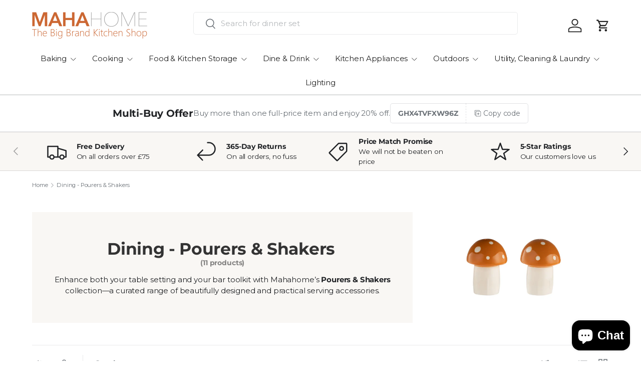

--- FILE ---
content_type: text/html; charset=utf-8
request_url: https://mahahome.com/collections/dining-serving-pourers-shakers
body_size: 54314
content:
<!doctype html>
<html class="no-js" lang="en" dir="ltr">
<head><meta charset="utf-8">
<meta name="viewport" content="width=device-width,initial-scale=1">
<title>Shop Mahahome Pourers &amp; Shakers – Serving Accessories for Table &amp; Bar &ndash; Mahahome.com</title><link rel="canonical" href="https://mahahome.com/collections/dining-serving-pourers-shakers"><link rel="icon" href="//mahahome.com/cdn/shop/files/favicon.png?crop=center&height=48&v=1653344952&width=48" type="image/png">
  <link rel="apple-touch-icon" href="//mahahome.com/cdn/shop/files/favicon.png?crop=center&height=180&v=1653344952&width=180"><meta name="description" content="Discover Mahahome’s pourers &amp; shakers—from stoneware oil pourers to cocktail shakers and spirit pourers. Elegant, functional, and perfect for home or bar."><meta property="og:site_name" content="Mahahome.com">
<meta property="og:url" content="https://mahahome.com/collections/dining-serving-pourers-shakers">
<meta property="og:title" content="Shop Mahahome Pourers &amp; Shakers – Serving Accessories for Table &amp; Bar">
<meta property="og:type" content="product.group">
<meta property="og:description" content="Discover Mahahome’s pourers &amp; shakers—from stoneware oil pourers to cocktail shakers and spirit pourers. Elegant, functional, and perfect for home or bar."><meta name="twitter:site" content="@Mahahome_UK"><meta name="twitter:card" content="summary_large_image">
<meta name="twitter:title" content="Shop Mahahome Pourers &amp; Shakers – Serving Accessories for Table &amp; Bar">
<meta name="twitter:description" content="Discover Mahahome’s pourers &amp; shakers—from stoneware oil pourers to cocktail shakers and spirit pourers. Elegant, functional, and perfect for home or bar.">
<link rel="preload" href="//mahahome.com/cdn/shop/t/20/assets/main.css?v=6124622802155735521767199740" as="style"><style data-shopify>
@font-face {
  font-family: Montserrat;
  font-weight: 400;
  font-style: normal;
  font-display: swap;
  src: url("//mahahome.com/cdn/fonts/montserrat/montserrat_n4.81949fa0ac9fd2021e16436151e8eaa539321637.woff2") format("woff2"),
       url("//mahahome.com/cdn/fonts/montserrat/montserrat_n4.a6c632ca7b62da89c3594789ba828388aac693fe.woff") format("woff");
}
@font-face {
  font-family: Montserrat;
  font-weight: 500;
  font-style: normal;
  font-display: swap;
  src: url("//mahahome.com/cdn/fonts/montserrat/montserrat_n5.07ef3781d9c78c8b93c98419da7ad4fbeebb6635.woff2") format("woff2"),
       url("//mahahome.com/cdn/fonts/montserrat/montserrat_n5.adf9b4bd8b0e4f55a0b203cdd84512667e0d5e4d.woff") format("woff");
}
@font-face {
  font-family: Montserrat;
  font-weight: 400;
  font-style: italic;
  font-display: swap;
  src: url("//mahahome.com/cdn/fonts/montserrat/montserrat_i4.5a4ea298b4789e064f62a29aafc18d41f09ae59b.woff2") format("woff2"),
       url("//mahahome.com/cdn/fonts/montserrat/montserrat_i4.072b5869c5e0ed5b9d2021e4c2af132e16681ad2.woff") format("woff");
}
@font-face {
  font-family: Montserrat;
  font-weight: 500;
  font-style: italic;
  font-display: swap;
  src: url("//mahahome.com/cdn/fonts/montserrat/montserrat_i5.d3a783eb0cc26f2fda1e99d1dfec3ebaea1dc164.woff2") format("woff2"),
       url("//mahahome.com/cdn/fonts/montserrat/montserrat_i5.76d414ea3d56bb79ef992a9c62dce2e9063bc062.woff") format("woff");
}
@font-face {
  font-family: Montserrat;
  font-weight: 700;
  font-style: normal;
  font-display: swap;
  src: url("//mahahome.com/cdn/fonts/montserrat/montserrat_n7.3c434e22befd5c18a6b4afadb1e3d77c128c7939.woff2") format("woff2"),
       url("//mahahome.com/cdn/fonts/montserrat/montserrat_n7.5d9fa6e2cae713c8fb539a9876489d86207fe957.woff") format("woff");
}
@font-face {
  font-family: Montserrat;
  font-weight: 400;
  font-style: normal;
  font-display: swap;
  src: url("//mahahome.com/cdn/fonts/montserrat/montserrat_n4.81949fa0ac9fd2021e16436151e8eaa539321637.woff2") format("woff2"),
       url("//mahahome.com/cdn/fonts/montserrat/montserrat_n4.a6c632ca7b62da89c3594789ba828388aac693fe.woff") format("woff");
}
:root {
      --bg-color: 255 255 255 / 1.0;
      --bg-color-og: 255 255 255 / 1.0;
      --heading-color: 33 35 38;
      --text-color: 107 113 119;
      --text-color-og: 107 113 119;
      --scrollbar-color: 107 113 119;
      --link-color: 191 54 12;
      --link-color-og: 191 54 12;
      --star-color: 246 195 71;
      --sale-price-color: 191 54 12;--swatch-border-color-default: 225 227 228;
        --swatch-border-color-active: 181 184 187;
        --swatch-card-size: 26px;
        --swatch-variant-picker-size: 24px;--color-scheme-1-bg: 249 247 244 / 1.0;
      --color-scheme-1-grad: ;
      --color-scheme-1-heading: 51 51 51;
      --color-scheme-1-text: 33 35 38;
      --color-scheme-1-btn-bg: 252 202 44;
      --color-scheme-1-btn-text: 51 51 51;
      --color-scheme-1-btn-bg-hover: 224 184 58;--color-scheme-2-bg: 191 54 12 / 1.0;
      --color-scheme-2-grad: linear-gradient(24deg, rgba(170, 24, 44, 1) 15%, rgba(198, 32, 32, 1) 84%);
      --color-scheme-2-heading: 250 244 216;
      --color-scheme-2-text: 255 255 255;
      --color-scheme-2-btn-bg: 191 54 12;
      --color-scheme-2-btn-text: 255 255 255;
      --color-scheme-2-btn-bg-hover: 208 92 57;--color-scheme-3-bg: 109 174 30 / 1.0;
      --color-scheme-3-grad: linear-gradient(22deg, rgba(92, 159, 10, 1) 16%, rgba(109, 174, 30, 1) 84%);
      --color-scheme-3-heading: 255 255 255;
      --color-scheme-3-text: 255 255 255;
      --color-scheme-3-btn-bg: 252 202 44;
      --color-scheme-3-btn-text: 51 51 51;
      --color-scheme-3-btn-bg-hover: 224 184 58;

      --drawer-bg-color: 255 255 255 / 1.0;
      --drawer-text-color: 107 113 119;

      --panel-bg-color: 242 244 243 / 1.0;
      --panel-heading-color: 51 51 51;
      --panel-text-color: 51 51 51;

      --in-stock-text-color: 13 137 62;
      --low-stock-text-color: 210 134 26;
      --very-low-stock-text-color: 170 24 44;
      --no-stock-text-color: 83 86 90;
      --no-stock-backordered-text-color: 83 86 90;

      --error-bg-color: 244 216 220;
      --error-text-color: 170 24 44;
      --success-bg-color: 109 174 30;
      --success-text-color: 255 255 255;
      --info-bg-color: 242 244 243;
      --info-text-color: 51 51 51;

      --heading-font-family: Montserrat, sans-serif;
      --heading-font-style: normal;
      --heading-font-weight: 700;
      --heading-scale-start: 2;
      --heading-letter-spacing: -0.01em;

      --navigation-font-family: Montserrat, sans-serif;
      --navigation-font-style: normal;
      --navigation-font-weight: 400;
      --navigation-letter-spacing: -0.01em;--heading-text-transform: none;
--subheading-text-transform: none;
      --body-font-family: Montserrat, sans-serif;
      --body-font-style: normal;
      --body-font-weight: 400;
      --body-font-size: 15;
      --body-font-size-px: 15px;
      --body-letter-spacing: -0.01em;

      --section-gap: 32;
      --heading-gap: calc(8 * var(--space-unit));--heading-gap: calc(6 * var(--space-unit));--grid-column-gap: 20px;
      --product-card-gap: 0px;--btn-bg-color: 191 54 12;
      --btn-bg-hover-color: 208 92 57;
      --btn-text-color: 255 255 255;
      --btn-bg-color-og: 191 54 12;
      --btn-text-color-og: 255 255 255;
      --btn-alt-bg-color: 255 255 255;
      --btn-alt-bg-alpha: 1.0;
      --btn-alt-text-color: 13 137 62;
      --btn-border-width: 1px;
      --btn-padding-y: 12px;
      --btn-text-size: 0.92em;

      
      --btn-border-radius: 5px;
      

      --btn-lg-border-radius: 50%;
      --btn-icon-border-radius: 50%;
      --input-with-btn-inner-radius: var(--btn-border-radius);

      --input-bg-color: 255 255 255 / 1.0;
      --input-text-color: 107 113 119;
      --input-border-width: 1px;
      --input-border-radius: 4px;
      --textarea-border-radius: 4px;
      --input-border-radius: 5px;
      --input-bg-color-diff-3: #f7f7f7;
      --input-bg-color-diff-6: #f0f0f0;

      --modal-border-radius: 0px;
      --modal-overlay-color: 0 0 0;
      --modal-overlay-opacity: 0.4;
      --drawer-border-radius: 0px;
      --overlay-border-radius: 8px;--custom-label-bg-color: 252 202 44;
      --custom-label-text-color: 51 51 51;--sale-label-bg-color: 198 32 32;
      --sale-label-text-color: 255 255 255;--sold-out-label-bg-color: 51 51 51;
      --sold-out-label-text-color: 255 255 255;--new-label-bg-color: 26 102 210;
      --new-label-text-color: 255 255 255;--preorder-label-bg-color: 170 225 62;
      --preorder-label-text-color: 51 51 51;

      --page-width: 1920px;
      --gutter-sm: 20px;
      --gutter-md: 48px;
      --gutter-lg: 64px;

      --payment-terms-bg-color: #ffffff;

      --coll-card-bg-color: #fafafa;
      --coll-card-border-color: rgba(0,0,0,0);

      --card-bg-color: 255 255 255;
      --card-text-color: 51 51 51;
      --card-border-color: #dddddd;
        
          --aos-animate-duration: 1.1s;
        

        
          --aos-min-width: 0;
        
      

      --reading-width: 48em;
        --cart-savings-color: 198 32 32
      
    }@media (max-width: 769px) {
      :root {
        --reading-width: 36em;
      }
    }
  </style><link rel="stylesheet" href="//mahahome.com/cdn/shop/t/20/assets/main.css?v=6124622802155735521767199740">
  <script src="//mahahome.com/cdn/shop/t/20/assets/main.js?v=143274360285165072801767199740" defer="defer"></script><link rel="preload" href="//mahahome.com/cdn/fonts/montserrat/montserrat_n4.81949fa0ac9fd2021e16436151e8eaa539321637.woff2" as="font" type="font/woff2" crossorigin fetchpriority="high"><link rel="preload" href="//mahahome.com/cdn/fonts/montserrat/montserrat_n7.3c434e22befd5c18a6b4afadb1e3d77c128c7939.woff2" as="font" type="font/woff2" crossorigin fetchpriority="high"><script>window.performance && window.performance.mark && window.performance.mark('shopify.content_for_header.start');</script><meta id="shopify-digital-wallet" name="shopify-digital-wallet" content="/63616319726/digital_wallets/dialog">
<meta name="shopify-checkout-api-token" content="cf91b5fbbc93461a045da1cf4f334bf1">
<meta id="in-context-paypal-metadata" data-shop-id="63616319726" data-venmo-supported="false" data-environment="production" data-locale="en_US" data-paypal-v4="true" data-currency="GBP">
<link rel="alternate" type="application/atom+xml" title="Feed" href="/collections/dining-serving-pourers-shakers.atom" />
<link rel="alternate" type="application/json+oembed" href="https://mahahome.com/collections/dining-serving-pourers-shakers.oembed">
<script async="async" src="/checkouts/internal/preloads.js?locale=en-GB"></script>
<link rel="preconnect" href="https://shop.app" crossorigin="anonymous">
<script async="async" src="https://shop.app/checkouts/internal/preloads.js?locale=en-GB&shop_id=63616319726" crossorigin="anonymous"></script>
<script id="apple-pay-shop-capabilities" type="application/json">{"shopId":63616319726,"countryCode":"GB","currencyCode":"GBP","merchantCapabilities":["supports3DS"],"merchantId":"gid:\/\/shopify\/Shop\/63616319726","merchantName":"Mahahome.com","requiredBillingContactFields":["postalAddress","email","phone"],"requiredShippingContactFields":["postalAddress","email","phone"],"shippingType":"shipping","supportedNetworks":["visa","maestro","masterCard","amex","discover","elo"],"total":{"type":"pending","label":"Mahahome.com","amount":"1.00"},"shopifyPaymentsEnabled":true,"supportsSubscriptions":true}</script>
<script id="shopify-features" type="application/json">{"accessToken":"cf91b5fbbc93461a045da1cf4f334bf1","betas":["rich-media-storefront-analytics"],"domain":"mahahome.com","predictiveSearch":true,"shopId":63616319726,"locale":"en"}</script>
<script>var Shopify = Shopify || {};
Shopify.shop = "mahahome-stg.myshopify.com";
Shopify.locale = "en";
Shopify.currency = {"active":"GBP","rate":"1.0"};
Shopify.country = "GB";
Shopify.theme = {"name":"Canopy V1.00","id":184098357628,"schema_name":"Canopy","schema_version":"7.1.0","theme_store_id":732,"role":"main"};
Shopify.theme.handle = "null";
Shopify.theme.style = {"id":null,"handle":null};
Shopify.cdnHost = "mahahome.com/cdn";
Shopify.routes = Shopify.routes || {};
Shopify.routes.root = "/";</script>
<script type="module">!function(o){(o.Shopify=o.Shopify||{}).modules=!0}(window);</script>
<script>!function(o){function n(){var o=[];function n(){o.push(Array.prototype.slice.apply(arguments))}return n.q=o,n}var t=o.Shopify=o.Shopify||{};t.loadFeatures=n(),t.autoloadFeatures=n()}(window);</script>
<script>
  window.ShopifyPay = window.ShopifyPay || {};
  window.ShopifyPay.apiHost = "shop.app\/pay";
  window.ShopifyPay.redirectState = null;
</script>
<script id="shop-js-analytics" type="application/json">{"pageType":"collection"}</script>
<script defer="defer" async type="module" src="//mahahome.com/cdn/shopifycloud/shop-js/modules/v2/client.init-shop-cart-sync_BN7fPSNr.en.esm.js"></script>
<script defer="defer" async type="module" src="//mahahome.com/cdn/shopifycloud/shop-js/modules/v2/chunk.common_Cbph3Kss.esm.js"></script>
<script defer="defer" async type="module" src="//mahahome.com/cdn/shopifycloud/shop-js/modules/v2/chunk.modal_DKumMAJ1.esm.js"></script>
<script type="module">
  await import("//mahahome.com/cdn/shopifycloud/shop-js/modules/v2/client.init-shop-cart-sync_BN7fPSNr.en.esm.js");
await import("//mahahome.com/cdn/shopifycloud/shop-js/modules/v2/chunk.common_Cbph3Kss.esm.js");
await import("//mahahome.com/cdn/shopifycloud/shop-js/modules/v2/chunk.modal_DKumMAJ1.esm.js");

  window.Shopify.SignInWithShop?.initShopCartSync?.({"fedCMEnabled":true,"windoidEnabled":true});

</script>
<script>
  window.Shopify = window.Shopify || {};
  if (!window.Shopify.featureAssets) window.Shopify.featureAssets = {};
  window.Shopify.featureAssets['shop-js'] = {"shop-cart-sync":["modules/v2/client.shop-cart-sync_CJVUk8Jm.en.esm.js","modules/v2/chunk.common_Cbph3Kss.esm.js","modules/v2/chunk.modal_DKumMAJ1.esm.js"],"init-fed-cm":["modules/v2/client.init-fed-cm_7Fvt41F4.en.esm.js","modules/v2/chunk.common_Cbph3Kss.esm.js","modules/v2/chunk.modal_DKumMAJ1.esm.js"],"init-shop-email-lookup-coordinator":["modules/v2/client.init-shop-email-lookup-coordinator_Cc088_bR.en.esm.js","modules/v2/chunk.common_Cbph3Kss.esm.js","modules/v2/chunk.modal_DKumMAJ1.esm.js"],"init-windoid":["modules/v2/client.init-windoid_hPopwJRj.en.esm.js","modules/v2/chunk.common_Cbph3Kss.esm.js","modules/v2/chunk.modal_DKumMAJ1.esm.js"],"shop-button":["modules/v2/client.shop-button_B0jaPSNF.en.esm.js","modules/v2/chunk.common_Cbph3Kss.esm.js","modules/v2/chunk.modal_DKumMAJ1.esm.js"],"shop-cash-offers":["modules/v2/client.shop-cash-offers_DPIskqss.en.esm.js","modules/v2/chunk.common_Cbph3Kss.esm.js","modules/v2/chunk.modal_DKumMAJ1.esm.js"],"shop-toast-manager":["modules/v2/client.shop-toast-manager_CK7RT69O.en.esm.js","modules/v2/chunk.common_Cbph3Kss.esm.js","modules/v2/chunk.modal_DKumMAJ1.esm.js"],"init-shop-cart-sync":["modules/v2/client.init-shop-cart-sync_BN7fPSNr.en.esm.js","modules/v2/chunk.common_Cbph3Kss.esm.js","modules/v2/chunk.modal_DKumMAJ1.esm.js"],"init-customer-accounts-sign-up":["modules/v2/client.init-customer-accounts-sign-up_CfPf4CXf.en.esm.js","modules/v2/client.shop-login-button_DeIztwXF.en.esm.js","modules/v2/chunk.common_Cbph3Kss.esm.js","modules/v2/chunk.modal_DKumMAJ1.esm.js"],"pay-button":["modules/v2/client.pay-button_CgIwFSYN.en.esm.js","modules/v2/chunk.common_Cbph3Kss.esm.js","modules/v2/chunk.modal_DKumMAJ1.esm.js"],"init-customer-accounts":["modules/v2/client.init-customer-accounts_DQ3x16JI.en.esm.js","modules/v2/client.shop-login-button_DeIztwXF.en.esm.js","modules/v2/chunk.common_Cbph3Kss.esm.js","modules/v2/chunk.modal_DKumMAJ1.esm.js"],"avatar":["modules/v2/client.avatar_BTnouDA3.en.esm.js"],"init-shop-for-new-customer-accounts":["modules/v2/client.init-shop-for-new-customer-accounts_CsZy_esa.en.esm.js","modules/v2/client.shop-login-button_DeIztwXF.en.esm.js","modules/v2/chunk.common_Cbph3Kss.esm.js","modules/v2/chunk.modal_DKumMAJ1.esm.js"],"shop-follow-button":["modules/v2/client.shop-follow-button_BRMJjgGd.en.esm.js","modules/v2/chunk.common_Cbph3Kss.esm.js","modules/v2/chunk.modal_DKumMAJ1.esm.js"],"checkout-modal":["modules/v2/client.checkout-modal_B9Drz_yf.en.esm.js","modules/v2/chunk.common_Cbph3Kss.esm.js","modules/v2/chunk.modal_DKumMAJ1.esm.js"],"shop-login-button":["modules/v2/client.shop-login-button_DeIztwXF.en.esm.js","modules/v2/chunk.common_Cbph3Kss.esm.js","modules/v2/chunk.modal_DKumMAJ1.esm.js"],"lead-capture":["modules/v2/client.lead-capture_DXYzFM3R.en.esm.js","modules/v2/chunk.common_Cbph3Kss.esm.js","modules/v2/chunk.modal_DKumMAJ1.esm.js"],"shop-login":["modules/v2/client.shop-login_CA5pJqmO.en.esm.js","modules/v2/chunk.common_Cbph3Kss.esm.js","modules/v2/chunk.modal_DKumMAJ1.esm.js"],"payment-terms":["modules/v2/client.payment-terms_BxzfvcZJ.en.esm.js","modules/v2/chunk.common_Cbph3Kss.esm.js","modules/v2/chunk.modal_DKumMAJ1.esm.js"]};
</script>
<script>(function() {
  var isLoaded = false;
  function asyncLoad() {
    if (isLoaded) return;
    isLoaded = true;
    var urls = ["https:\/\/ecommplugins-scripts.trustpilot.com\/v2.1\/js\/header.min.js?settings=eyJrZXkiOiJaYzVMenNVQktUVkxkQURVIiwicyI6InNrdSJ9\u0026v=2.5\u0026shop=mahahome-stg.myshopify.com","https:\/\/ecommplugins-trustboxsettings.trustpilot.com\/mahahome-stg.myshopify.com.js?settings=1714176228496\u0026shop=mahahome-stg.myshopify.com","https:\/\/widget.trustpilot.com\/bootstrap\/v5\/tp.widget.sync.bootstrap.min.js?shop=mahahome-stg.myshopify.com","https:\/\/dr4qe3ddw9y32.cloudfront.net\/awin-shopify-integration-code.js?aid=26018\u0026v=shopifyApp_5.2.5\u0026ts=1766884479964\u0026shop=mahahome-stg.myshopify.com","https:\/\/static.klaviyo.com\/onsite\/js\/TSGpjz\/klaviyo.js?company_id=TSGpjz\u0026shop=mahahome-stg.myshopify.com"];
    for (var i = 0; i < urls.length; i++) {
      var s = document.createElement('script');
      s.type = 'text/javascript';
      s.async = true;
      s.src = urls[i];
      var x = document.getElementsByTagName('script')[0];
      x.parentNode.insertBefore(s, x);
    }
  };
  if(window.attachEvent) {
    window.attachEvent('onload', asyncLoad);
  } else {
    window.addEventListener('load', asyncLoad, false);
  }
})();</script>
<script id="__st">var __st={"a":63616319726,"offset":0,"reqid":"54e405e2-92bf-461f-9a0f-f6027f0406d4-1769798029","pageurl":"mahahome.com\/collections\/dining-serving-pourers-shakers","u":"94f1f7a2c875","p":"collection","rtyp":"collection","rid":405028274414};</script>
<script>window.ShopifyPaypalV4VisibilityTracking = true;</script>
<script id="captcha-bootstrap">!function(){'use strict';const t='contact',e='account',n='new_comment',o=[[t,t],['blogs',n],['comments',n],[t,'customer']],c=[[e,'customer_login'],[e,'guest_login'],[e,'recover_customer_password'],[e,'create_customer']],r=t=>t.map((([t,e])=>`form[action*='/${t}']:not([data-nocaptcha='true']) input[name='form_type'][value='${e}']`)).join(','),a=t=>()=>t?[...document.querySelectorAll(t)].map((t=>t.form)):[];function s(){const t=[...o],e=r(t);return a(e)}const i='password',u='form_key',d=['recaptcha-v3-token','g-recaptcha-response','h-captcha-response',i],f=()=>{try{return window.sessionStorage}catch{return}},m='__shopify_v',_=t=>t.elements[u];function p(t,e,n=!1){try{const o=window.sessionStorage,c=JSON.parse(o.getItem(e)),{data:r}=function(t){const{data:e,action:n}=t;return t[m]||n?{data:e,action:n}:{data:t,action:n}}(c);for(const[e,n]of Object.entries(r))t.elements[e]&&(t.elements[e].value=n);n&&o.removeItem(e)}catch(o){console.error('form repopulation failed',{error:o})}}const l='form_type',E='cptcha';function T(t){t.dataset[E]=!0}const w=window,h=w.document,L='Shopify',v='ce_forms',y='captcha';let A=!1;((t,e)=>{const n=(g='f06e6c50-85a8-45c8-87d0-21a2b65856fe',I='https://cdn.shopify.com/shopifycloud/storefront-forms-hcaptcha/ce_storefront_forms_captcha_hcaptcha.v1.5.2.iife.js',D={infoText:'Protected by hCaptcha',privacyText:'Privacy',termsText:'Terms'},(t,e,n)=>{const o=w[L][v],c=o.bindForm;if(c)return c(t,g,e,D).then(n);var r;o.q.push([[t,g,e,D],n]),r=I,A||(h.body.append(Object.assign(h.createElement('script'),{id:'captcha-provider',async:!0,src:r})),A=!0)});var g,I,D;w[L]=w[L]||{},w[L][v]=w[L][v]||{},w[L][v].q=[],w[L][y]=w[L][y]||{},w[L][y].protect=function(t,e){n(t,void 0,e),T(t)},Object.freeze(w[L][y]),function(t,e,n,w,h,L){const[v,y,A,g]=function(t,e,n){const i=e?o:[],u=t?c:[],d=[...i,...u],f=r(d),m=r(i),_=r(d.filter((([t,e])=>n.includes(e))));return[a(f),a(m),a(_),s()]}(w,h,L),I=t=>{const e=t.target;return e instanceof HTMLFormElement?e:e&&e.form},D=t=>v().includes(t);t.addEventListener('submit',(t=>{const e=I(t);if(!e)return;const n=D(e)&&!e.dataset.hcaptchaBound&&!e.dataset.recaptchaBound,o=_(e),c=g().includes(e)&&(!o||!o.value);(n||c)&&t.preventDefault(),c&&!n&&(function(t){try{if(!f())return;!function(t){const e=f();if(!e)return;const n=_(t);if(!n)return;const o=n.value;o&&e.removeItem(o)}(t);const e=Array.from(Array(32),(()=>Math.random().toString(36)[2])).join('');!function(t,e){_(t)||t.append(Object.assign(document.createElement('input'),{type:'hidden',name:u})),t.elements[u].value=e}(t,e),function(t,e){const n=f();if(!n)return;const o=[...t.querySelectorAll(`input[type='${i}']`)].map((({name:t})=>t)),c=[...d,...o],r={};for(const[a,s]of new FormData(t).entries())c.includes(a)||(r[a]=s);n.setItem(e,JSON.stringify({[m]:1,action:t.action,data:r}))}(t,e)}catch(e){console.error('failed to persist form',e)}}(e),e.submit())}));const S=(t,e)=>{t&&!t.dataset[E]&&(n(t,e.some((e=>e===t))),T(t))};for(const o of['focusin','change'])t.addEventListener(o,(t=>{const e=I(t);D(e)&&S(e,y())}));const B=e.get('form_key'),M=e.get(l),P=B&&M;t.addEventListener('DOMContentLoaded',(()=>{const t=y();if(P)for(const e of t)e.elements[l].value===M&&p(e,B);[...new Set([...A(),...v().filter((t=>'true'===t.dataset.shopifyCaptcha))])].forEach((e=>S(e,t)))}))}(h,new URLSearchParams(w.location.search),n,t,e,['guest_login'])})(!0,!0)}();</script>
<script integrity="sha256-4kQ18oKyAcykRKYeNunJcIwy7WH5gtpwJnB7kiuLZ1E=" data-source-attribution="shopify.loadfeatures" defer="defer" src="//mahahome.com/cdn/shopifycloud/storefront/assets/storefront/load_feature-a0a9edcb.js" crossorigin="anonymous"></script>
<script crossorigin="anonymous" defer="defer" src="//mahahome.com/cdn/shopifycloud/storefront/assets/shopify_pay/storefront-65b4c6d7.js?v=20250812"></script>
<script data-source-attribution="shopify.dynamic_checkout.dynamic.init">var Shopify=Shopify||{};Shopify.PaymentButton=Shopify.PaymentButton||{isStorefrontPortableWallets:!0,init:function(){window.Shopify.PaymentButton.init=function(){};var t=document.createElement("script");t.src="https://mahahome.com/cdn/shopifycloud/portable-wallets/latest/portable-wallets.en.js",t.type="module",document.head.appendChild(t)}};
</script>
<script data-source-attribution="shopify.dynamic_checkout.buyer_consent">
  function portableWalletsHideBuyerConsent(e){var t=document.getElementById("shopify-buyer-consent"),n=document.getElementById("shopify-subscription-policy-button");t&&n&&(t.classList.add("hidden"),t.setAttribute("aria-hidden","true"),n.removeEventListener("click",e))}function portableWalletsShowBuyerConsent(e){var t=document.getElementById("shopify-buyer-consent"),n=document.getElementById("shopify-subscription-policy-button");t&&n&&(t.classList.remove("hidden"),t.removeAttribute("aria-hidden"),n.addEventListener("click",e))}window.Shopify?.PaymentButton&&(window.Shopify.PaymentButton.hideBuyerConsent=portableWalletsHideBuyerConsent,window.Shopify.PaymentButton.showBuyerConsent=portableWalletsShowBuyerConsent);
</script>
<script data-source-attribution="shopify.dynamic_checkout.cart.bootstrap">document.addEventListener("DOMContentLoaded",(function(){function t(){return document.querySelector("shopify-accelerated-checkout-cart, shopify-accelerated-checkout")}if(t())Shopify.PaymentButton.init();else{new MutationObserver((function(e,n){t()&&(Shopify.PaymentButton.init(),n.disconnect())})).observe(document.body,{childList:!0,subtree:!0})}}));
</script>
<script id='scb4127' type='text/javascript' async='' src='https://mahahome.com/cdn/shopifycloud/privacy-banner/storefront-banner.js'></script><link id="shopify-accelerated-checkout-styles" rel="stylesheet" media="screen" href="https://mahahome.com/cdn/shopifycloud/portable-wallets/latest/accelerated-checkout-backwards-compat.css" crossorigin="anonymous">
<style id="shopify-accelerated-checkout-cart">
        #shopify-buyer-consent {
  margin-top: 1em;
  display: inline-block;
  width: 100%;
}

#shopify-buyer-consent.hidden {
  display: none;
}

#shopify-subscription-policy-button {
  background: none;
  border: none;
  padding: 0;
  text-decoration: underline;
  font-size: inherit;
  cursor: pointer;
}

#shopify-subscription-policy-button::before {
  box-shadow: none;
}

      </style>
<script id="sections-script" data-sections="header,footer" defer="defer" src="//mahahome.com/cdn/shop/t/20/compiled_assets/scripts.js?v=67482"></script>
<script>window.performance && window.performance.mark && window.performance.mark('shopify.content_for_header.end');</script>

    <script src="//mahahome.com/cdn/shop/t/20/assets/animate-on-scroll.js?v=15249566486942820451767199739" defer="defer"></script>
    <link rel="stylesheet" href="//mahahome.com/cdn/shop/t/20/assets/animate-on-scroll.css?v=62865576715456057531767199739">
  

  <script>document.documentElement.className = document.documentElement.className.replace('no-js', 'js');</script><!-- CC Custom Head Start --><!-- CC Custom Head End --><!-- BEGIN app block: shopify://apps/microsoft-clarity/blocks/brandAgents_js/31c3d126-8116-4b4a-8ba1-baeda7c4aeea -->





<!-- END app block --><!-- BEGIN app block: shopify://apps/microsoft-clarity/blocks/clarity_js/31c3d126-8116-4b4a-8ba1-baeda7c4aeea -->
<script type="text/javascript">
  (function (c, l, a, r, i, t, y) {
    c[a] = c[a] || function () { (c[a].q = c[a].q || []).push(arguments); };
    t = l.createElement(r); t.async = 1; t.src = "https://www.clarity.ms/tag/" + i + "?ref=shopify";
    y = l.getElementsByTagName(r)[0]; y.parentNode.insertBefore(t, y);

    c.Shopify.loadFeatures([{ name: "consent-tracking-api", version: "0.1" }], error => {
      if (error) {
        console.error("Error loading Shopify features:", error);
        return;
      }

      c[a]('consentv2', {
        ad_Storage: c.Shopify.customerPrivacy.marketingAllowed() ? "granted" : "denied",
        analytics_Storage: c.Shopify.customerPrivacy.analyticsProcessingAllowed() ? "granted" : "denied",
      });
    });

    l.addEventListener("visitorConsentCollected", function (e) {
      c[a]('consentv2', {
        ad_Storage: e.detail.marketingAllowed ? "granted" : "denied",
        analytics_Storage: e.detail.analyticsAllowed ? "granted" : "denied",
      });
    });
  })(window, document, "clarity", "script", "t8ucs83sa5");
</script>



<!-- END app block --><script src="https://cdn.shopify.com/extensions/e8878072-2f6b-4e89-8082-94b04320908d/inbox-1254/assets/inbox-chat-loader.js" type="text/javascript" defer="defer"></script>
<link href="https://monorail-edge.shopifysvc.com" rel="dns-prefetch">
<script>(function(){if ("sendBeacon" in navigator && "performance" in window) {try {var session_token_from_headers = performance.getEntriesByType('navigation')[0].serverTiming.find(x => x.name == '_s').description;} catch {var session_token_from_headers = undefined;}var session_cookie_matches = document.cookie.match(/_shopify_s=([^;]*)/);var session_token_from_cookie = session_cookie_matches && session_cookie_matches.length === 2 ? session_cookie_matches[1] : "";var session_token = session_token_from_headers || session_token_from_cookie || "";function handle_abandonment_event(e) {var entries = performance.getEntries().filter(function(entry) {return /monorail-edge.shopifysvc.com/.test(entry.name);});if (!window.abandonment_tracked && entries.length === 0) {window.abandonment_tracked = true;var currentMs = Date.now();var navigation_start = performance.timing.navigationStart;var payload = {shop_id: 63616319726,url: window.location.href,navigation_start,duration: currentMs - navigation_start,session_token,page_type: "collection"};window.navigator.sendBeacon("https://monorail-edge.shopifysvc.com/v1/produce", JSON.stringify({schema_id: "online_store_buyer_site_abandonment/1.1",payload: payload,metadata: {event_created_at_ms: currentMs,event_sent_at_ms: currentMs}}));}}window.addEventListener('pagehide', handle_abandonment_event);}}());</script>
<script id="web-pixels-manager-setup">(function e(e,d,r,n,o){if(void 0===o&&(o={}),!Boolean(null===(a=null===(i=window.Shopify)||void 0===i?void 0:i.analytics)||void 0===a?void 0:a.replayQueue)){var i,a;window.Shopify=window.Shopify||{};var t=window.Shopify;t.analytics=t.analytics||{};var s=t.analytics;s.replayQueue=[],s.publish=function(e,d,r){return s.replayQueue.push([e,d,r]),!0};try{self.performance.mark("wpm:start")}catch(e){}var l=function(){var e={modern:/Edge?\/(1{2}[4-9]|1[2-9]\d|[2-9]\d{2}|\d{4,})\.\d+(\.\d+|)|Firefox\/(1{2}[4-9]|1[2-9]\d|[2-9]\d{2}|\d{4,})\.\d+(\.\d+|)|Chrom(ium|e)\/(9{2}|\d{3,})\.\d+(\.\d+|)|(Maci|X1{2}).+ Version\/(15\.\d+|(1[6-9]|[2-9]\d|\d{3,})\.\d+)([,.]\d+|)( \(\w+\)|)( Mobile\/\w+|) Safari\/|Chrome.+OPR\/(9{2}|\d{3,})\.\d+\.\d+|(CPU[ +]OS|iPhone[ +]OS|CPU[ +]iPhone|CPU IPhone OS|CPU iPad OS)[ +]+(15[._]\d+|(1[6-9]|[2-9]\d|\d{3,})[._]\d+)([._]\d+|)|Android:?[ /-](13[3-9]|1[4-9]\d|[2-9]\d{2}|\d{4,})(\.\d+|)(\.\d+|)|Android.+Firefox\/(13[5-9]|1[4-9]\d|[2-9]\d{2}|\d{4,})\.\d+(\.\d+|)|Android.+Chrom(ium|e)\/(13[3-9]|1[4-9]\d|[2-9]\d{2}|\d{4,})\.\d+(\.\d+|)|SamsungBrowser\/([2-9]\d|\d{3,})\.\d+/,legacy:/Edge?\/(1[6-9]|[2-9]\d|\d{3,})\.\d+(\.\d+|)|Firefox\/(5[4-9]|[6-9]\d|\d{3,})\.\d+(\.\d+|)|Chrom(ium|e)\/(5[1-9]|[6-9]\d|\d{3,})\.\d+(\.\d+|)([\d.]+$|.*Safari\/(?![\d.]+ Edge\/[\d.]+$))|(Maci|X1{2}).+ Version\/(10\.\d+|(1[1-9]|[2-9]\d|\d{3,})\.\d+)([,.]\d+|)( \(\w+\)|)( Mobile\/\w+|) Safari\/|Chrome.+OPR\/(3[89]|[4-9]\d|\d{3,})\.\d+\.\d+|(CPU[ +]OS|iPhone[ +]OS|CPU[ +]iPhone|CPU IPhone OS|CPU iPad OS)[ +]+(10[._]\d+|(1[1-9]|[2-9]\d|\d{3,})[._]\d+)([._]\d+|)|Android:?[ /-](13[3-9]|1[4-9]\d|[2-9]\d{2}|\d{4,})(\.\d+|)(\.\d+|)|Mobile Safari.+OPR\/([89]\d|\d{3,})\.\d+\.\d+|Android.+Firefox\/(13[5-9]|1[4-9]\d|[2-9]\d{2}|\d{4,})\.\d+(\.\d+|)|Android.+Chrom(ium|e)\/(13[3-9]|1[4-9]\d|[2-9]\d{2}|\d{4,})\.\d+(\.\d+|)|Android.+(UC? ?Browser|UCWEB|U3)[ /]?(15\.([5-9]|\d{2,})|(1[6-9]|[2-9]\d|\d{3,})\.\d+)\.\d+|SamsungBrowser\/(5\.\d+|([6-9]|\d{2,})\.\d+)|Android.+MQ{2}Browser\/(14(\.(9|\d{2,})|)|(1[5-9]|[2-9]\d|\d{3,})(\.\d+|))(\.\d+|)|K[Aa][Ii]OS\/(3\.\d+|([4-9]|\d{2,})\.\d+)(\.\d+|)/},d=e.modern,r=e.legacy,n=navigator.userAgent;return n.match(d)?"modern":n.match(r)?"legacy":"unknown"}(),u="modern"===l?"modern":"legacy",c=(null!=n?n:{modern:"",legacy:""})[u],f=function(e){return[e.baseUrl,"/wpm","/b",e.hashVersion,"modern"===e.buildTarget?"m":"l",".js"].join("")}({baseUrl:d,hashVersion:r,buildTarget:u}),m=function(e){var d=e.version,r=e.bundleTarget,n=e.surface,o=e.pageUrl,i=e.monorailEndpoint;return{emit:function(e){var a=e.status,t=e.errorMsg,s=(new Date).getTime(),l=JSON.stringify({metadata:{event_sent_at_ms:s},events:[{schema_id:"web_pixels_manager_load/3.1",payload:{version:d,bundle_target:r,page_url:o,status:a,surface:n,error_msg:t},metadata:{event_created_at_ms:s}}]});if(!i)return console&&console.warn&&console.warn("[Web Pixels Manager] No Monorail endpoint provided, skipping logging."),!1;try{return self.navigator.sendBeacon.bind(self.navigator)(i,l)}catch(e){}var u=new XMLHttpRequest;try{return u.open("POST",i,!0),u.setRequestHeader("Content-Type","text/plain"),u.send(l),!0}catch(e){return console&&console.warn&&console.warn("[Web Pixels Manager] Got an unhandled error while logging to Monorail."),!1}}}}({version:r,bundleTarget:l,surface:e.surface,pageUrl:self.location.href,monorailEndpoint:e.monorailEndpoint});try{o.browserTarget=l,function(e){var d=e.src,r=e.async,n=void 0===r||r,o=e.onload,i=e.onerror,a=e.sri,t=e.scriptDataAttributes,s=void 0===t?{}:t,l=document.createElement("script"),u=document.querySelector("head"),c=document.querySelector("body");if(l.async=n,l.src=d,a&&(l.integrity=a,l.crossOrigin="anonymous"),s)for(var f in s)if(Object.prototype.hasOwnProperty.call(s,f))try{l.dataset[f]=s[f]}catch(e){}if(o&&l.addEventListener("load",o),i&&l.addEventListener("error",i),u)u.appendChild(l);else{if(!c)throw new Error("Did not find a head or body element to append the script");c.appendChild(l)}}({src:f,async:!0,onload:function(){if(!function(){var e,d;return Boolean(null===(d=null===(e=window.Shopify)||void 0===e?void 0:e.analytics)||void 0===d?void 0:d.initialized)}()){var d=window.webPixelsManager.init(e)||void 0;if(d){var r=window.Shopify.analytics;r.replayQueue.forEach((function(e){var r=e[0],n=e[1],o=e[2];d.publishCustomEvent(r,n,o)})),r.replayQueue=[],r.publish=d.publishCustomEvent,r.visitor=d.visitor,r.initialized=!0}}},onerror:function(){return m.emit({status:"failed",errorMsg:"".concat(f," has failed to load")})},sri:function(e){var d=/^sha384-[A-Za-z0-9+/=]+$/;return"string"==typeof e&&d.test(e)}(c)?c:"",scriptDataAttributes:o}),m.emit({status:"loading"})}catch(e){m.emit({status:"failed",errorMsg:(null==e?void 0:e.message)||"Unknown error"})}}})({shopId: 63616319726,storefrontBaseUrl: "https://mahahome.com",extensionsBaseUrl: "https://extensions.shopifycdn.com/cdn/shopifycloud/web-pixels-manager",monorailEndpoint: "https://monorail-edge.shopifysvc.com/unstable/produce_batch",surface: "storefront-renderer",enabledBetaFlags: ["2dca8a86"],webPixelsConfigList: [{"id":"2088370556","configuration":"{\"pixelCode\":\"D312CCRC77U3PT49U690\"}","eventPayloadVersion":"v1","runtimeContext":"STRICT","scriptVersion":"22e92c2ad45662f435e4801458fb78cc","type":"APP","apiClientId":4383523,"privacyPurposes":["ANALYTICS","MARKETING","SALE_OF_DATA"],"dataSharingAdjustments":{"protectedCustomerApprovalScopes":["read_customer_address","read_customer_email","read_customer_name","read_customer_personal_data","read_customer_phone"]}},{"id":"2088337788","configuration":"{\"projectId\":\"t8ucs83sa5\"}","eventPayloadVersion":"v1","runtimeContext":"STRICT","scriptVersion":"cf1781658ed156031118fc4bbc2ed159","type":"APP","apiClientId":240074326017,"privacyPurposes":[],"capabilities":["advanced_dom_events"],"dataSharingAdjustments":{"protectedCustomerApprovalScopes":["read_customer_personal_data"]}},{"id":"429228270","configuration":"{\"config\":\"{\\\"google_tag_ids\\\":[\\\"G-8MSKEY6J7C\\\",\\\"AW-943007111\\\",\\\"GT-T5655XC7\\\",\\\"G-TPD6VMTVN7\\\"],\\\"target_country\\\":\\\"GB\\\",\\\"gtag_events\\\":[{\\\"type\\\":\\\"search\\\",\\\"action_label\\\":[\\\"G-8MSKEY6J7C\\\",\\\"AW-943007111\\\/85cfCOj5hMYDEIfL1MED\\\",\\\"MC-HN0E8BMMJH\\\",\\\"AW-16538297909\\\",\\\"G-TPD6VMTVN7\\\"]},{\\\"type\\\":\\\"begin_checkout\\\",\\\"action_label\\\":[\\\"G-8MSKEY6J7C\\\",\\\"AW-943007111\\\/yYWhCOX5hMYDEIfL1MED\\\",\\\"MC-HN0E8BMMJH\\\",\\\"AW-16538297909\\\",\\\"G-TPD6VMTVN7\\\"]},{\\\"type\\\":\\\"view_item\\\",\\\"action_label\\\":[\\\"G-8MSKEY6J7C\\\",\\\"AW-943007111\\\/3q8mCN_5hMYDEIfL1MED\\\",\\\"MC-80YGJX4FEQ\\\",\\\"MC-HN0E8BMMJH\\\",\\\"AW-16538297909\\\",\\\"G-TPD6VMTVN7\\\"]},{\\\"type\\\":\\\"purchase\\\",\\\"action_label\\\":[\\\"G-8MSKEY6J7C\\\",\\\"AW-943007111\\\/seVvCNz5hMYDEIfL1MED\\\",\\\"MC-80YGJX4FEQ\\\",\\\"MC-HN0E8BMMJH\\\",\\\"AW-16538297909\\\",\\\"G-TPD6VMTVN7\\\"]},{\\\"type\\\":\\\"page_view\\\",\\\"action_label\\\":[\\\"G-8MSKEY6J7C\\\",\\\"AW-943007111\\\/_Ka3CNn5hMYDEIfL1MED\\\",\\\"MC-80YGJX4FEQ\\\",\\\"MC-HN0E8BMMJH\\\",\\\"AW-16538297909\\\",\\\"G-TPD6VMTVN7\\\"]},{\\\"type\\\":\\\"add_payment_info\\\",\\\"action_label\\\":[\\\"G-8MSKEY6J7C\\\",\\\"AW-943007111\\\/5pfeCOv5hMYDEIfL1MED\\\",\\\"MC-HN0E8BMMJH\\\",\\\"AW-16538297909\\\",\\\"G-TPD6VMTVN7\\\"]},{\\\"type\\\":\\\"add_to_cart\\\",\\\"action_label\\\":[\\\"G-8MSKEY6J7C\\\",\\\"AW-943007111\\\/KmHWCOL5hMYDEIfL1MED\\\",\\\"MC-HN0E8BMMJH\\\",\\\"AW-16538297909\\\",\\\"G-TPD6VMTVN7\\\"]}],\\\"enable_monitoring_mode\\\":false}\"}","eventPayloadVersion":"v1","runtimeContext":"OPEN","scriptVersion":"b2a88bafab3e21179ed38636efcd8a93","type":"APP","apiClientId":1780363,"privacyPurposes":[],"dataSharingAdjustments":{"protectedCustomerApprovalScopes":["read_customer_address","read_customer_email","read_customer_name","read_customer_personal_data","read_customer_phone"]}},{"id":"101515502","configuration":"{\"advertiserId\":\"26018\",\"shopDomain\":\"mahahome-stg.myshopify.com\",\"appVersion\":\"shopifyApp_5.2.5\"}","eventPayloadVersion":"v1","runtimeContext":"STRICT","scriptVersion":"1a9b197b9c069133fae8fa2fc7a957a6","type":"APP","apiClientId":2887701,"privacyPurposes":["ANALYTICS","MARKETING"],"dataSharingAdjustments":{"protectedCustomerApprovalScopes":["read_customer_personal_data"]}},{"id":"shopify-app-pixel","configuration":"{}","eventPayloadVersion":"v1","runtimeContext":"STRICT","scriptVersion":"0450","apiClientId":"shopify-pixel","type":"APP","privacyPurposes":["ANALYTICS","MARKETING"]},{"id":"shopify-custom-pixel","eventPayloadVersion":"v1","runtimeContext":"LAX","scriptVersion":"0450","apiClientId":"shopify-pixel","type":"CUSTOM","privacyPurposes":["ANALYTICS","MARKETING"]}],isMerchantRequest: false,initData: {"shop":{"name":"Mahahome.com","paymentSettings":{"currencyCode":"GBP"},"myshopifyDomain":"mahahome-stg.myshopify.com","countryCode":"GB","storefrontUrl":"https:\/\/mahahome.com"},"customer":null,"cart":null,"checkout":null,"productVariants":[],"purchasingCompany":null},},"https://mahahome.com/cdn","1d2a099fw23dfb22ep557258f5m7a2edbae",{"modern":"","legacy":""},{"shopId":"63616319726","storefrontBaseUrl":"https:\/\/mahahome.com","extensionBaseUrl":"https:\/\/extensions.shopifycdn.com\/cdn\/shopifycloud\/web-pixels-manager","surface":"storefront-renderer","enabledBetaFlags":"[\"2dca8a86\"]","isMerchantRequest":"false","hashVersion":"1d2a099fw23dfb22ep557258f5m7a2edbae","publish":"custom","events":"[[\"page_viewed\",{}],[\"collection_viewed\",{\"collection\":{\"id\":\"405028274414\",\"title\":\"Dining - Pourers \u0026 Shakers\",\"productVariants\":[{\"price\":{\"amount\":9.0,\"currencyCode\":\"GBP\"},\"product\":{\"title\":\"Price \u0026 Kensington Woodland Ceramic Salt And Pepper Set\",\"vendor\":\"Price \u0026 Kensington\",\"id\":\"8337501520110\",\"untranslatedTitle\":\"Price \u0026 Kensington Woodland Ceramic Salt And Pepper Set\",\"url\":\"\/products\/price-kensington-woodland-ceramic-salt-and-pepper-set\",\"type\":\"Dining \u003e Serving \u003e Pourers \u0026 Shakers\"},\"id\":\"44954770899182\",\"image\":{\"src\":\"\/\/mahahome.com\/cdn\/shop\/files\/Price_Kensington_b1116876-0614-4540-a4a8-2688bedb964f.webp?v=1712162730\"},\"sku\":\"0059.739\",\"title\":\"Default Title\",\"untranslatedTitle\":\"Default Title\"},{\"price\":{\"amount\":18.31,\"currencyCode\":\"GBP\"},\"product\":{\"title\":\"Typhoon World Foods Tear Drop Glass Duo Drizzler\",\"vendor\":\"Typhoon\",\"id\":\"7708999254254\",\"untranslatedTitle\":\"Typhoon World Foods Tear Drop Glass Duo Drizzler\",\"url\":\"\/products\/product-typhoon-tear-drop-duo-drizzler-glass\",\"type\":\"Dining \u003e Serving \u003e Pourers \u0026 Shakers\"},\"id\":\"43003072741614\",\"image\":{\"src\":\"\/\/mahahome.com\/cdn\/shop\/products\/5027899009803_00.default.jpg?v=1653224060\"},\"sku\":\"1401.361\",\"title\":\"Default Title\",\"untranslatedTitle\":\"Default Title\"},{\"price\":{\"amount\":6.63,\"currencyCode\":\"GBP\"},\"product\":{\"title\":\"Typhoon World Foods Pourer Bottle, 260ml, Grey\",\"vendor\":\"Typhoon\",\"id\":\"7708998762734\",\"untranslatedTitle\":\"Typhoon World Foods Pourer Bottle, 260ml, Grey\",\"url\":\"\/products\/typhoon-world-foods-grey-pourer-bottle\",\"type\":\"Dining \u003e Serving \u003e Pourers \u0026 Shakers\"},\"id\":\"43003072184558\",\"image\":{\"src\":\"\/\/mahahome.com\/cdn\/shop\/products\/5010853266992_00.default.jpg?v=1653216199\"},\"sku\":\"1401.494\",\"title\":\"Default Title\",\"untranslatedTitle\":\"Default Title\"},{\"price\":{\"amount\":35.0,\"currencyCode\":\"GBP\"},\"product\":{\"title\":\"Bar Originale Brass 5 Piece Cocktail Shaker Set\",\"vendor\":\"Bar Originale\",\"id\":\"8577053622510\",\"untranslatedTitle\":\"Bar Originale Brass 5 Piece Cocktail Shaker Set\",\"url\":\"\/products\/jeray-bar-originale-brass-5-piece-cocktail-set-600ml\",\"type\":\"Kitchen \u003e Display \u0026 Storage \u003e Barware\"},\"id\":\"45507245441262\",\"image\":{\"src\":\"\/\/mahahome.com\/cdn\/shop\/files\/2923956-47d6b7c539e9c1.jpg?v=1719526134\"},\"sku\":\"CS5076\",\"title\":\"Default Title\",\"untranslatedTitle\":\"Default Title\"},{\"price\":{\"amount\":6.72,\"currencyCode\":\"GBP\"},\"product\":{\"title\":\"Typhoon World Foods Set Of 2 Elephant Shakers\",\"vendor\":\"Typhoon\",\"id\":\"7708999188718\",\"untranslatedTitle\":\"Typhoon World Foods Set Of 2 Elephant Shakers\",\"url\":\"\/products\/typhoon-world-foods-set-of-2-elephant-shakers\",\"type\":\"Dining \u003e Serving \u003e Pourers \u0026 Shakers\"},\"id\":\"43003072676078\",\"image\":{\"src\":\"\/\/mahahome.com\/cdn\/shop\/products\/5010853269696_00.default.jpg?v=1653216527\"},\"sku\":\"1401.749\",\"title\":\"Default Title\",\"untranslatedTitle\":\"Default Title\"},{\"price\":{\"amount\":6.63,\"currencyCode\":\"GBP\"},\"product\":{\"title\":\"Typhoon World Foods Stoneware Pourer Bottle, 260ml, Blue\",\"vendor\":\"Typhoon\",\"id\":\"7708998402286\",\"untranslatedTitle\":\"Typhoon World Foods Stoneware Pourer Bottle, 260ml, Blue\",\"url\":\"\/products\/typhoon-world-foods-stoneware-pourer-bottle-260ml-blue\",\"type\":\"Dining \u003e Serving \u003e Pourers \u0026 Shakers\"},\"id\":\"43003071791342\",\"image\":{\"src\":\"\/\/mahahome.com\/cdn\/shop\/products\/5010853266985_00.default.jpg?v=1653216197\"},\"sku\":\"1401.493\",\"title\":\"Default Title\",\"untranslatedTitle\":\"Default Title\"},{\"price\":{\"amount\":11.65,\"currencyCode\":\"GBP\"},\"product\":{\"title\":\"Typhoon World Foods Napoli Pourer Bottle, 740ml, White\",\"vendor\":\"Typhoon\",\"id\":\"7708998140142\",\"untranslatedTitle\":\"Typhoon World Foods Napoli Pourer Bottle, 740ml, White\",\"url\":\"\/products\/typhoon-world-foods-740ml-napoli-pourer-bottle\",\"type\":\"Dining \u003e Serving \u003e Pourers \u0026 Shakers\"},\"id\":\"43003071496430\",\"image\":{\"src\":\"\/\/mahahome.com\/cdn\/shop\/products\/5010853277295_00.default.jpg?v=1653216973\"},\"sku\":\"1402.121\",\"title\":\"Default Title\",\"untranslatedTitle\":\"Default Title\"},{\"price\":{\"amount\":6.56,\"currencyCode\":\"GBP\"},\"product\":{\"title\":\"Tala Indigo And Ivory Sugar Shaker\",\"vendor\":\"Tala\",\"id\":\"7708971041006\",\"untranslatedTitle\":\"Tala Indigo And Ivory Sugar Shaker\",\"url\":\"\/products\/tala-indigo-and-ivory-sugar-shaker\",\"type\":\"Dining \u003e Serving \u003e Pourers \u0026 Shakers\"},\"id\":\"43003021721838\",\"image\":{\"src\":\"\/\/mahahome.com\/cdn\/shop\/products\/5012904201624_00.default.jpg?v=1653219111\"},\"sku\":\"10B20162\",\"title\":\"Default Title\",\"untranslatedTitle\":\"Default Title\"},{\"price\":{\"amount\":6.57,\"currencyCode\":\"GBP\"},\"product\":{\"title\":\"Price \u0026 Kensington Madison Salt And Pepper Set\",\"vendor\":\"Price \u0026 Kensington\",\"id\":\"7708920905966\",\"untranslatedTitle\":\"Price \u0026 Kensington Madison Salt And Pepper Set\",\"url\":\"\/products\/product-price-kensington-salt-and-pepper-set-5010853260693\",\"type\":\"Dining \u003e Serving \u003e Pourers \u0026 Shakers\"},\"id\":\"43002963329262\",\"image\":{\"src\":\"\/\/mahahome.com\/cdn\/shop\/products\/5010853260693_00.default.jpg?v=1653215618\"},\"sku\":\"0059.472\",\"title\":\"Default Title\",\"untranslatedTitle\":\"Default Title\"},{\"price\":{\"amount\":7.49,\"currencyCode\":\"GBP\"},\"product\":{\"title\":\"Price \u0026 Kensington Country Hens Salt And Pepper Set\",\"vendor\":\"Price \u0026 Kensington\",\"id\":\"7708919562478\",\"untranslatedTitle\":\"Price \u0026 Kensington Country Hens Salt And Pepper Set\",\"url\":\"\/products\/product-price-kensington-country-hens-salt-and-pepper-set-5010853268934\",\"type\":\"Dining \u003e Serving \u003e Pourers \u0026 Shakers\"},\"id\":\"43002962215150\",\"image\":{\"src\":\"\/\/mahahome.com\/cdn\/shop\/products\/5010853268934_00.default.jpg?v=1653216471\"},\"sku\":\"0059.638\",\"title\":\"Default Title\",\"untranslatedTitle\":\"Default Title\"},{\"price\":{\"amount\":5.92,\"currencyCode\":\"GBP\"},\"product\":{\"title\":\"Kilner Storage Jar With Shaker Lid In Cdu 0.25 Litre\",\"vendor\":\"Kilner\",\"id\":\"7708833087726\",\"untranslatedTitle\":\"Kilner Storage Jar With Shaker Lid In Cdu 0.25 Litre\",\"url\":\"\/products\/product-kilner-storage-jar-with-shaker-lid-in-cdu-0-25-litre\",\"type\":\"Dining \u003e Serving \u003e Pourers \u0026 Shakers\"},\"id\":\"43002872463598\",\"image\":{\"src\":\"\/\/mahahome.com\/cdn\/shop\/products\/5010853202037_00.default.jpg?v=1653214028\"},\"sku\":\"0025.404\",\"title\":\"Default Title\",\"untranslatedTitle\":\"Default Title\"}]}}]]"});</script><script>
  window.ShopifyAnalytics = window.ShopifyAnalytics || {};
  window.ShopifyAnalytics.meta = window.ShopifyAnalytics.meta || {};
  window.ShopifyAnalytics.meta.currency = 'GBP';
  var meta = {"products":[{"id":8337501520110,"gid":"gid:\/\/shopify\/Product\/8337501520110","vendor":"Price \u0026 Kensington","type":"Dining \u003e Serving \u003e Pourers \u0026 Shakers","handle":"price-kensington-woodland-ceramic-salt-and-pepper-set","variants":[{"id":44954770899182,"price":900,"name":"Price \u0026 Kensington Woodland Ceramic Salt And Pepper Set","public_title":null,"sku":"0059.739"}],"remote":false},{"id":7708999254254,"gid":"gid:\/\/shopify\/Product\/7708999254254","vendor":"Typhoon","type":"Dining \u003e Serving \u003e Pourers \u0026 Shakers","handle":"product-typhoon-tear-drop-duo-drizzler-glass","variants":[{"id":43003072741614,"price":1831,"name":"Typhoon World Foods Tear Drop Glass Duo Drizzler","public_title":null,"sku":"1401.361"}],"remote":false},{"id":7708998762734,"gid":"gid:\/\/shopify\/Product\/7708998762734","vendor":"Typhoon","type":"Dining \u003e Serving \u003e Pourers \u0026 Shakers","handle":"typhoon-world-foods-grey-pourer-bottle","variants":[{"id":43003072184558,"price":663,"name":"Typhoon World Foods Pourer Bottle, 260ml, Grey","public_title":null,"sku":"1401.494"}],"remote":false},{"id":8577053622510,"gid":"gid:\/\/shopify\/Product\/8577053622510","vendor":"Bar Originale","type":"Kitchen \u003e Display \u0026 Storage \u003e Barware","handle":"jeray-bar-originale-brass-5-piece-cocktail-set-600ml","variants":[{"id":45507245441262,"price":3500,"name":"Bar Originale Brass 5 Piece Cocktail Shaker Set","public_title":null,"sku":"CS5076"}],"remote":false},{"id":7708999188718,"gid":"gid:\/\/shopify\/Product\/7708999188718","vendor":"Typhoon","type":"Dining \u003e Serving \u003e Pourers \u0026 Shakers","handle":"typhoon-world-foods-set-of-2-elephant-shakers","variants":[{"id":43003072676078,"price":672,"name":"Typhoon World Foods Set Of 2 Elephant Shakers","public_title":null,"sku":"1401.749"}],"remote":false},{"id":7708998402286,"gid":"gid:\/\/shopify\/Product\/7708998402286","vendor":"Typhoon","type":"Dining \u003e Serving \u003e Pourers \u0026 Shakers","handle":"typhoon-world-foods-stoneware-pourer-bottle-260ml-blue","variants":[{"id":43003071791342,"price":663,"name":"Typhoon World Foods Stoneware Pourer Bottle, 260ml, Blue","public_title":null,"sku":"1401.493"}],"remote":false},{"id":7708998140142,"gid":"gid:\/\/shopify\/Product\/7708998140142","vendor":"Typhoon","type":"Dining \u003e Serving \u003e Pourers \u0026 Shakers","handle":"typhoon-world-foods-740ml-napoli-pourer-bottle","variants":[{"id":43003071496430,"price":1165,"name":"Typhoon World Foods Napoli Pourer Bottle, 740ml, White","public_title":null,"sku":"1402.121"}],"remote":false},{"id":7708971041006,"gid":"gid:\/\/shopify\/Product\/7708971041006","vendor":"Tala","type":"Dining \u003e Serving \u003e Pourers \u0026 Shakers","handle":"tala-indigo-and-ivory-sugar-shaker","variants":[{"id":43003021721838,"price":656,"name":"Tala Indigo And Ivory Sugar Shaker","public_title":null,"sku":"10B20162"}],"remote":false},{"id":7708920905966,"gid":"gid:\/\/shopify\/Product\/7708920905966","vendor":"Price \u0026 Kensington","type":"Dining \u003e Serving \u003e Pourers \u0026 Shakers","handle":"product-price-kensington-salt-and-pepper-set-5010853260693","variants":[{"id":43002963329262,"price":657,"name":"Price \u0026 Kensington Madison Salt And Pepper Set","public_title":null,"sku":"0059.472"}],"remote":false},{"id":7708919562478,"gid":"gid:\/\/shopify\/Product\/7708919562478","vendor":"Price \u0026 Kensington","type":"Dining \u003e Serving \u003e Pourers \u0026 Shakers","handle":"product-price-kensington-country-hens-salt-and-pepper-set-5010853268934","variants":[{"id":43002962215150,"price":749,"name":"Price \u0026 Kensington Country Hens Salt And Pepper Set","public_title":null,"sku":"0059.638"}],"remote":false},{"id":7708833087726,"gid":"gid:\/\/shopify\/Product\/7708833087726","vendor":"Kilner","type":"Dining \u003e Serving \u003e Pourers \u0026 Shakers","handle":"product-kilner-storage-jar-with-shaker-lid-in-cdu-0-25-litre","variants":[{"id":43002872463598,"price":592,"name":"Kilner Storage Jar With Shaker Lid In Cdu 0.25 Litre","public_title":null,"sku":"0025.404"}],"remote":false}],"page":{"pageType":"collection","resourceType":"collection","resourceId":405028274414,"requestId":"54e405e2-92bf-461f-9a0f-f6027f0406d4-1769798029"}};
  for (var attr in meta) {
    window.ShopifyAnalytics.meta[attr] = meta[attr];
  }
</script>
<script class="analytics">
  (function () {
    var customDocumentWrite = function(content) {
      var jquery = null;

      if (window.jQuery) {
        jquery = window.jQuery;
      } else if (window.Checkout && window.Checkout.$) {
        jquery = window.Checkout.$;
      }

      if (jquery) {
        jquery('body').append(content);
      }
    };

    var hasLoggedConversion = function(token) {
      if (token) {
        return document.cookie.indexOf('loggedConversion=' + token) !== -1;
      }
      return false;
    }

    var setCookieIfConversion = function(token) {
      if (token) {
        var twoMonthsFromNow = new Date(Date.now());
        twoMonthsFromNow.setMonth(twoMonthsFromNow.getMonth() + 2);

        document.cookie = 'loggedConversion=' + token + '; expires=' + twoMonthsFromNow;
      }
    }

    var trekkie = window.ShopifyAnalytics.lib = window.trekkie = window.trekkie || [];
    if (trekkie.integrations) {
      return;
    }
    trekkie.methods = [
      'identify',
      'page',
      'ready',
      'track',
      'trackForm',
      'trackLink'
    ];
    trekkie.factory = function(method) {
      return function() {
        var args = Array.prototype.slice.call(arguments);
        args.unshift(method);
        trekkie.push(args);
        return trekkie;
      };
    };
    for (var i = 0; i < trekkie.methods.length; i++) {
      var key = trekkie.methods[i];
      trekkie[key] = trekkie.factory(key);
    }
    trekkie.load = function(config) {
      trekkie.config = config || {};
      trekkie.config.initialDocumentCookie = document.cookie;
      var first = document.getElementsByTagName('script')[0];
      var script = document.createElement('script');
      script.type = 'text/javascript';
      script.onerror = function(e) {
        var scriptFallback = document.createElement('script');
        scriptFallback.type = 'text/javascript';
        scriptFallback.onerror = function(error) {
                var Monorail = {
      produce: function produce(monorailDomain, schemaId, payload) {
        var currentMs = new Date().getTime();
        var event = {
          schema_id: schemaId,
          payload: payload,
          metadata: {
            event_created_at_ms: currentMs,
            event_sent_at_ms: currentMs
          }
        };
        return Monorail.sendRequest("https://" + monorailDomain + "/v1/produce", JSON.stringify(event));
      },
      sendRequest: function sendRequest(endpointUrl, payload) {
        // Try the sendBeacon API
        if (window && window.navigator && typeof window.navigator.sendBeacon === 'function' && typeof window.Blob === 'function' && !Monorail.isIos12()) {
          var blobData = new window.Blob([payload], {
            type: 'text/plain'
          });

          if (window.navigator.sendBeacon(endpointUrl, blobData)) {
            return true;
          } // sendBeacon was not successful

        } // XHR beacon

        var xhr = new XMLHttpRequest();

        try {
          xhr.open('POST', endpointUrl);
          xhr.setRequestHeader('Content-Type', 'text/plain');
          xhr.send(payload);
        } catch (e) {
          console.log(e);
        }

        return false;
      },
      isIos12: function isIos12() {
        return window.navigator.userAgent.lastIndexOf('iPhone; CPU iPhone OS 12_') !== -1 || window.navigator.userAgent.lastIndexOf('iPad; CPU OS 12_') !== -1;
      }
    };
    Monorail.produce('monorail-edge.shopifysvc.com',
      'trekkie_storefront_load_errors/1.1',
      {shop_id: 63616319726,
      theme_id: 184098357628,
      app_name: "storefront",
      context_url: window.location.href,
      source_url: "//mahahome.com/cdn/s/trekkie.storefront.c59ea00e0474b293ae6629561379568a2d7c4bba.min.js"});

        };
        scriptFallback.async = true;
        scriptFallback.src = '//mahahome.com/cdn/s/trekkie.storefront.c59ea00e0474b293ae6629561379568a2d7c4bba.min.js';
        first.parentNode.insertBefore(scriptFallback, first);
      };
      script.async = true;
      script.src = '//mahahome.com/cdn/s/trekkie.storefront.c59ea00e0474b293ae6629561379568a2d7c4bba.min.js';
      first.parentNode.insertBefore(script, first);
    };
    trekkie.load(
      {"Trekkie":{"appName":"storefront","development":false,"defaultAttributes":{"shopId":63616319726,"isMerchantRequest":null,"themeId":184098357628,"themeCityHash":"1330665107307003887","contentLanguage":"en","currency":"GBP","eventMetadataId":"4ba5e679-c3bf-4d9b-862a-a545a22885f9"},"isServerSideCookieWritingEnabled":true,"monorailRegion":"shop_domain","enabledBetaFlags":["65f19447","b5387b81"]},"Session Attribution":{},"S2S":{"facebookCapiEnabled":false,"source":"trekkie-storefront-renderer","apiClientId":580111}}
    );

    var loaded = false;
    trekkie.ready(function() {
      if (loaded) return;
      loaded = true;

      window.ShopifyAnalytics.lib = window.trekkie;

      var originalDocumentWrite = document.write;
      document.write = customDocumentWrite;
      try { window.ShopifyAnalytics.merchantGoogleAnalytics.call(this); } catch(error) {};
      document.write = originalDocumentWrite;

      window.ShopifyAnalytics.lib.page(null,{"pageType":"collection","resourceType":"collection","resourceId":405028274414,"requestId":"54e405e2-92bf-461f-9a0f-f6027f0406d4-1769798029","shopifyEmitted":true});

      var match = window.location.pathname.match(/checkouts\/(.+)\/(thank_you|post_purchase)/)
      var token = match? match[1]: undefined;
      if (!hasLoggedConversion(token)) {
        setCookieIfConversion(token);
        window.ShopifyAnalytics.lib.track("Viewed Product Category",{"currency":"GBP","category":"Collection: dining-serving-pourers-shakers","collectionName":"dining-serving-pourers-shakers","collectionId":405028274414,"nonInteraction":true},undefined,undefined,{"shopifyEmitted":true});
      }
    });


        var eventsListenerScript = document.createElement('script');
        eventsListenerScript.async = true;
        eventsListenerScript.src = "//mahahome.com/cdn/shopifycloud/storefront/assets/shop_events_listener-3da45d37.js";
        document.getElementsByTagName('head')[0].appendChild(eventsListenerScript);

})();</script>
<script
  defer
  src="https://mahahome.com/cdn/shopifycloud/perf-kit/shopify-perf-kit-3.1.0.min.js"
  data-application="storefront-renderer"
  data-shop-id="63616319726"
  data-render-region="gcp-us-east1"
  data-page-type="collection"
  data-theme-instance-id="184098357628"
  data-theme-name="Canopy"
  data-theme-version="7.1.0"
  data-monorail-region="shop_domain"
  data-resource-timing-sampling-rate="10"
  data-shs="true"
  data-shs-beacon="true"
  data-shs-export-with-fetch="true"
  data-shs-logs-sample-rate="1"
  data-shs-beacon-endpoint="https://mahahome.com/api/collect"
></script>
</head>

<body class="cc-animate-enabled">
  <a class="skip-link btn btn--primary visually-hidden" href="#main-content" data-cc-role="skip">Skip to content</a><!-- BEGIN sections: header-group -->
<div id="shopify-section-sections--26096873931132__header" class="shopify-section shopify-section-group-header-group cc-header">
<style data-shopify>.header {
  --bg-color: 255 255 255 / 1.0;
  --text-color: 34 34 34;
  --mobile-menu-bg-color: 255 255 255 / 1.0;
  --mobile-menu-text-color: 34 34 34;
  --desktop-menu-bg-color: 255 255 255 / 1.0;
  --desktop-menu-text-color: 34 34 34;
  --nav-bg-color: 255 255 255;
  --nav-text-color: 34 34 34;
  --nav-child-bg-color:  255 255 255;
  --nav-child-text-color: 34 34 34;
  --header-accent-color: 175 175 175;
  --search-bg-color: 255 255 255;
  --search-text-color: 107 113 119;
  
  
  }</style><store-header class="header bg-theme-bg text-theme-text has-motion"data-is-sticky="true" data-hide-menu="true"style="--header-transition-speed: 300ms"><header class="header__grid header__grid--left-logo container flex flex-wrap items-center">
    <div class="header__logo header__logo--top-left logo flex js-closes-menu"><a class="logo__link inline-block" href="/"><span class="flex" style="max-width: 230px;">
              <picture><source media="(max-width: 768px)" srcset="//mahahome.com/cdn/shop/files/Mahahome_Logo_New.fw.png?v=1670689566&width=460" alt="Mahahome.com" loading="eager"><img src="//mahahome.com/cdn/shop/files/Mahahome_Logo_New.fw.png?v=1670689566&amp;width=460" alt="Mahahome.com" srcset="//mahahome.com/cdn/shop/files/Mahahome_Logo_New.fw.png?v=1670689566&amp;width=352 352w, //mahahome.com/cdn/shop/files/Mahahome_Logo_New.fw.png?v=1670689566&amp;width=460 460w" width="460" height="106" loading="eager">
              </picture>
            </span></a></div>
<link rel="stylesheet" href="//mahahome.com/cdn/shop/t/20/assets/predictive-search.css?v=6717090467776348371767199740" media="print" onload="this.media='all'">
        <script src="//mahahome.com/cdn/shop/t/20/assets/predictive-search.js?v=158424367886238494141767199740" defer="defer"></script>
        <script src="//mahahome.com/cdn/shop/t/20/assets/tabs.js?v=79975170418644626761767199741" defer="defer"></script><div class="header__search relative js-closes-menu"><link rel="stylesheet" href="//mahahome.com/cdn/shop/t/20/assets/search-suggestions.css?v=182650406560369176971767199741" media="print" onload="this.media='all'"><predictive-search class="block" data-loading-text="Loading..."><form class="search relative search--speech" role="search" action="/search" method="get">
    <label class="label visually-hidden" for="header-search">Search</label>
    <script src="//mahahome.com/cdn/shop/t/20/assets/search-form.js?v=43677551656194261111767199741" defer="defer"></script>
    <search-form class="search__form block">
      <input type="hidden" name="options[prefix]" value="last">
      <input type="search"
             class="search__input w-full input js-search-input"
             id="header-search"
             name="q"
             placeholder="Search for products"
             
               data-placeholder-one="Search for products"
             
             
               data-placeholder-two="Search for dinner set"
             
             
               data-placeholder-three="Search for Black + Blum"
             
             data-placeholder-prompts-mob="true"
             
               data-typing-speed="100"
               data-deleting-speed="60"
               data-delay-after-deleting="500"
               data-delay-before-first-delete="2000"
               data-delay-after-word-typed="2400"
             
             role="combobox"
               autocomplete="off"
               aria-autocomplete="list"
               aria-controls="predictive-search-results"
               aria-owns="predictive-search-results"
               aria-haspopup="listbox"
               aria-expanded="false"
               spellcheck="false"><button class="search__submit text-current absolute focus-inset start"><span class="visually-hidden">Search</span><svg width="21" height="23" viewBox="0 0 21 23" fill="currentColor" aria-hidden="true" focusable="false" role="presentation" class="icon"><path d="M14.398 14.483 19 19.514l-1.186 1.014-4.59-5.017a8.317 8.317 0 0 1-4.888 1.578C3.732 17.089 0 13.369 0 8.779S3.732.472 8.336.472c4.603 0 8.335 3.72 8.335 8.307a8.265 8.265 0 0 1-2.273 5.704ZM8.336 15.53c3.74 0 6.772-3.022 6.772-6.75 0-3.729-3.031-6.75-6.772-6.75S1.563 5.051 1.563 8.78c0 3.728 3.032 6.75 6.773 6.75Z"/></svg>
</button>
<button type="button" class="search__reset text-current vertical-center absolute focus-inset js-search-reset" hidden>
        <span class="visually-hidden">Reset</span>
        <svg width="24" height="24" viewBox="0 0 24 24" stroke="currentColor" stroke-width="1.5" fill="none" fill-rule="evenodd" stroke-linejoin="round" aria-hidden="true" focusable="false" role="presentation" class="icon"><path d="M5 19 19 5M5 5l14 14"/></svg>
      </button><speech-search-button class="search__speech focus-inset end hidden" tabindex="0" title="Search by voice"
          style="--speech-icon-color: #6dae1e">
          <svg width="24" height="24" viewBox="0 0 24 24" aria-hidden="true" focusable="false" role="presentation" class="icon"><path fill="currentColor" d="M17.3 11c0 3-2.54 5.1-5.3 5.1S6.7 14 6.7 11H5c0 3.41 2.72 6.23 6 6.72V21h2v-3.28c3.28-.49 6-3.31 6-6.72m-8.2-6.1c0-.66.54-1.2 1.2-1.2.66 0 1.2.54 1.2 1.2l-.01 6.2c0 .66-.53 1.2-1.19 1.2-.66 0-1.2-.54-1.2-1.2M12 14a3 3 0 0 0 3-3V5a3 3 0 0 0-3-3 3 3 0 0 0-3 3v6a3 3 0 0 0 3 3Z"/></svg>
        </speech-search-button>

        <link href="//mahahome.com/cdn/shop/t/20/assets/speech-search.css?v=47207760375520952331767199741" rel="stylesheet" type="text/css" media="all" />
        <script src="//mahahome.com/cdn/shop/t/20/assets/speech-search.js?v=106462966657620737681767199741" defer="defer"></script></search-form><div class="js-search-results" tabindex="-1" data-predictive-search></div>
      <span class="js-search-status visually-hidden" role="status" aria-hidden="true"></span></form>
  <div class="overlay fixed top-0 right-0 bottom-0 left-0 js-search-overlay"></div></predictive-search>
      </div><div class="header__icons flex justify-end mis-auto js-closes-menu"><a class="header__icon text-current" href="https://mahahome.com/customer_authentication/redirect?locale=en&region_country=GB">
            <svg width="24" height="24" viewBox="0 0 24 24" fill="currentColor" aria-hidden="true" focusable="false" role="presentation" class="icon"><path d="M12 2a5 5 0 1 1 0 10 5 5 0 0 1 0-10zm0 1.429a3.571 3.571 0 1 0 0 7.142 3.571 3.571 0 0 0 0-7.142zm0 10c2.558 0 5.114.471 7.664 1.411A3.571 3.571 0 0 1 22 18.19v3.096c0 .394-.32.714-.714.714H2.714A.714.714 0 0 1 2 21.286V18.19c0-1.495.933-2.833 2.336-3.35 2.55-.94 5.106-1.411 7.664-1.411zm0 1.428c-2.387 0-4.775.44-7.17 1.324a2.143 2.143 0 0 0-1.401 2.01v2.38H20.57v-2.38c0-.898-.56-1.7-1.401-2.01-2.395-.885-4.783-1.324-7.17-1.324z"/></svg>
            <span class="visually-hidden">Log in</span>
          </a><a class="header__icon relative text-current" id="cart-icon" href="/cart" data-no-instant><svg width="24" height="24" viewBox="0 0 24 24" class="icon icon--cart" aria-hidden="true" focusable="false" role="presentation"><path fill="currentColor" d="M17 18a2 2 0 0 1 2 2 2 2 0 0 1-2 2 2 2 0 0 1-2-2c0-1.11.89-2 2-2M1 2h3.27l.94 2H20a1 1 0 0 1 1 1c0 .17-.05.34-.12.5l-3.58 6.47c-.34.61-1 1.03-1.75 1.03H8.1l-.9 1.63-.03.12a.25.25 0 0 0 .25.25H19v2H7a2 2 0 0 1-2-2c0-.35.09-.68.24-.96l1.36-2.45L3 4H1V2m6 16a2 2 0 0 1 2 2 2 2 0 0 1-2 2 2 2 0 0 1-2-2c0-1.11.89-2 2-2m9-7 2.78-5H6.14l2.36 5H16Z"/></svg><span class="visually-hidden">Cart</span><div id="cart-icon-bubble"></div>
      </a>
    </div><main-menu class="main-menu main-menu--left-mob" data-menu-sensitivity="200">
        <details class="main-menu__disclosure has-motion" open>
          <summary class="main-menu__toggle md:hidden">
            <span class="main-menu__toggle-icon" aria-hidden="true"></span>
            <span class="visually-hidden">Menu</span>
          </summary>
          <div class="main-menu__content has-motion justify-center"><nav aria-label="Primary">
              <ul class="main-nav justify-center"><li><details>
                        <summary class="main-nav__item--toggle relative js-nav-hover js-toggle">
                          <a class="main-nav__item main-nav__item--primary main-nav__item-content" href="/collections/baking">
                            Baking<svg width="24" height="24" viewBox="0 0 24 24" aria-hidden="true" focusable="false" role="presentation" class="icon"><path d="M20 8.5 12.5 16 5 8.5" stroke="currentColor" stroke-width="1.5" fill="none"/></svg>
                          </a>
                        </summary><div class="main-nav__child has-motion">
                          
                            <ul class="child-nav child-nav--dropdown">
                              <li class="md:hidden">
                                <button type="button" class="main-nav__item main-nav__item--back relative js-back">
                                  <div class="main-nav__item-content text-start">
                                    <svg width="24" height="24" viewBox="0 0 24 24" fill="currentColor" aria-hidden="true" focusable="false" role="presentation" class="icon"><path d="m6.797 11.625 8.03-8.03 1.06 1.06-6.97 6.97 6.97 6.97-1.06 1.06z"/></svg> Back</div>
                                </button>
                              </li>

                              <li class="md:hidden">
                                <a href="/collections/baking" class="main-nav__item child-nav__item large-text main-nav__item-header">Baking</a>
                              </li><li><nav-menu >
                                      <details open>
                                        <summary class="child-nav__item--toggle main-nav__item--toggle relative">
                                          <div class="main-nav__item-content child-nav__collection-image w-full"><a class="child-nav__item main-nav__item main-nav__item-content" href="/collections/bakeware" data-no-instant>Bakeware<svg width="24" height="24" viewBox="0 0 24 24" aria-hidden="true" focusable="false" role="presentation" class="icon"><path d="M20 8.5 12.5 16 5 8.5" stroke="currentColor" stroke-width="1.5" fill="none"/></svg>
                                            </a>
                                          </div>
                                        </summary>

                                        <div class="disclosure__panel has-motion"><ul class="main-nav__grandchild has-motion  " role="list"><li><a class="grandchild-nav__item main-nav__item" href="/collections/bakeware-sets">Bakeware Sets</a>
                                              </li><li><a class="grandchild-nav__item main-nav__item" href="/collections/baking-trays-sheets">Baking Trays &amp; Sheets</a>
                                              </li><li><a class="grandchild-nav__item main-nav__item" href="/collections/loaf-tins">Loaf Tins</a>
                                              </li><li><a class="grandchild-nav__item main-nav__item" href="/collections/cake-tins">Cake Tins</a>
                                              </li><li><a class="grandchild-nav__item main-nav__item" href="/collections/cupcake-muffin-trays">Cupcake &amp; Muffin Trays</a>
                                              </li><li><a class="grandchild-nav__item main-nav__item" href="/collections/flan-quiche-dishes">Flan &amp; Quiche Dishes</a>
                                              </li><li><a class="grandchild-nav__item main-nav__item" href="/collections/pie-dishes">Pie Dishes</a>
                                              </li><li><a class="grandchild-nav__item main-nav__item" href="/collections/ramekins-souffle-dishes">Ramekins &amp; Souffle Dishes</a>
                                              </li><li><a class="grandchild-nav__item main-nav__item" href="/collections/mixing-bowls">Mixing Bowls</a>
                                              </li><li><a class="grandchild-nav__item main-nav__item" href="/collections/disposable-bakeware">Disposable Bakeware</a>
                                              </li></ul>
                                        </div>
                                      </details>
                                    </nav-menu></li><li><nav-menu >
                                      <details open>
                                        <summary class="child-nav__item--toggle main-nav__item--toggle relative">
                                          <div class="main-nav__item-content child-nav__collection-image w-full"><a class="child-nav__item main-nav__item main-nav__item-content" href="/collections/baking-accessories" data-no-instant>Baking Accessories<svg width="24" height="24" viewBox="0 0 24 24" aria-hidden="true" focusable="false" role="presentation" class="icon"><path d="M20 8.5 12.5 16 5 8.5" stroke="currentColor" stroke-width="1.5" fill="none"/></svg>
                                            </a>
                                          </div>
                                        </summary>

                                        <div class="disclosure__panel has-motion"><ul class="main-nav__grandchild has-motion  " role="list"><li><a class="grandchild-nav__item main-nav__item" href="/collections/pastry-cutters-moulds">Pastry Cutters &amp; Moulds</a>
                                              </li><li><a class="grandchild-nav__item main-nav__item" href="/collections/sieves-sifters">Sieves &amp; Sifters</a>
                                              </li><li><a class="grandchild-nav__item main-nav__item" href="/collections/cooling-racks">Cooling Racks</a>
                                              </li><li><a class="grandchild-nav__item main-nav__item" href="/collections/rolling-pins-pastry-brushes-baking-tools">Rolling Pins, Pastry Brushes &amp; Baking Tools</a>
                                              </li><li><a class="grandchild-nav__item main-nav__item" href="/collections/weighing-measuring">Weighing &amp; Measuring</a>
                                              </li><li><a class="grandchild-nav__item main-nav__item" href="/collections/cake-storage-preserve-jars">Cake Storage &amp; Preserve Jars</a>
                                              </li></ul>
                                        </div>
                                      </details>
                                    </nav-menu></li><li><nav-menu >
                                      <details open>
                                        <summary class="child-nav__item--toggle main-nav__item--toggle relative">
                                          <div class="main-nav__item-content child-nav__collection-image w-full"><a class="child-nav__item main-nav__item main-nav__item-content" href="/collections/cake-decorating" data-no-instant>Cake Decorating<svg width="24" height="24" viewBox="0 0 24 24" aria-hidden="true" focusable="false" role="presentation" class="icon"><path d="M20 8.5 12.5 16 5 8.5" stroke="currentColor" stroke-width="1.5" fill="none"/></svg>
                                            </a>
                                          </div>
                                        </summary>

                                        <div class="disclosure__panel has-motion"><ul class="main-nav__grandchild has-motion  " role="list"><li><a class="grandchild-nav__item main-nav__item" href="/collections/icing-bags-piping-sets">Icing Bags &amp; Piping Sets</a>
                                              </li><li><a class="grandchild-nav__item main-nav__item" href="/collections/cupcake-muffin-cases">Cupcake &amp; Muffin Cases</a>
                                              </li><li><a class="grandchild-nav__item main-nav__item" href="/collections/cake-toppers">Cake Toppers</a>
                                              </li><li><a class="grandchild-nav__item main-nav__item" href="/collections/cake-stands-decorating-turntables">Cake Stands &amp; Decorating Turntables</a>
                                              </li></ul>
                                        </div>
                                      </details>
                                    </nav-menu></li></ul></div>
                      </details></li><li><details>
                        <summary class="main-nav__item--toggle relative js-nav-hover js-toggle">
                          <a class="main-nav__item main-nav__item--primary main-nav__item-content" href="/collections/cooking">
                            Cooking<svg width="24" height="24" viewBox="0 0 24 24" aria-hidden="true" focusable="false" role="presentation" class="icon"><path d="M20 8.5 12.5 16 5 8.5" stroke="currentColor" stroke-width="1.5" fill="none"/></svg>
                          </a>
                        </summary><div class="main-nav__child has-motion">
                          
                            <ul class="child-nav child-nav--dropdown">
                              <li class="md:hidden">
                                <button type="button" class="main-nav__item main-nav__item--back relative js-back">
                                  <div class="main-nav__item-content text-start">
                                    <svg width="24" height="24" viewBox="0 0 24 24" fill="currentColor" aria-hidden="true" focusable="false" role="presentation" class="icon"><path d="m6.797 11.625 8.03-8.03 1.06 1.06-6.97 6.97 6.97 6.97-1.06 1.06z"/></svg> Back</div>
                                </button>
                              </li>

                              <li class="md:hidden">
                                <a href="/collections/cooking" class="main-nav__item child-nav__item large-text main-nav__item-header">Cooking</a>
                              </li><li><nav-menu >
                                      <details open>
                                        <summary class="child-nav__item--toggle main-nav__item--toggle relative">
                                          <div class="main-nav__item-content child-nav__collection-image w-full"><a class="child-nav__item main-nav__item main-nav__item-content" href="/collections/pots-pan" data-no-instant>Pots &amp; Pans<svg width="24" height="24" viewBox="0 0 24 24" aria-hidden="true" focusable="false" role="presentation" class="icon"><path d="M20 8.5 12.5 16 5 8.5" stroke="currentColor" stroke-width="1.5" fill="none"/></svg>
                                            </a>
                                          </div>
                                        </summary>

                                        <div class="disclosure__panel has-motion"><ul class="main-nav__grandchild has-motion  " role="list"><li><a class="grandchild-nav__item main-nav__item" href="/collections/cookware-sets">Cookware Sets</a>
                                              </li><li><a class="grandchild-nav__item main-nav__item" href="/collections/saucepans">Saucepans</a>
                                              </li><li><a class="grandchild-nav__item main-nav__item" href="/collections/frying-pans-skillets-woks">Frying Pans, Skillets &amp; Woks</a>
                                              </li><li><a class="grandchild-nav__item main-nav__item" href="/collections/griddle-grill-pans">Griddles &amp; Grill Pans</a>
                                              </li><li><a class="grandchild-nav__item main-nav__item" href="/collections/casserole-stew-stock-pots">Casserole, Stew &amp; Stock Pots</a>
                                              </li><li><a class="grandchild-nav__item main-nav__item" href="/collections/speciality-pans">Speciality Pans</a>
                                              </li><li><a class="grandchild-nav__item main-nav__item" href="/collections/lids">Lids</a>
                                              </li></ul>
                                        </div>
                                      </details>
                                    </nav-menu></li><li><nav-menu >
                                      <details open>
                                        <summary class="child-nav__item--toggle main-nav__item--toggle relative">
                                          <div class="main-nav__item-content child-nav__collection-image w-full"><a class="child-nav__item main-nav__item main-nav__item-content" href="/collections/ovenware" data-no-instant>Ovenware<svg width="24" height="24" viewBox="0 0 24 24" aria-hidden="true" focusable="false" role="presentation" class="icon"><path d="M20 8.5 12.5 16 5 8.5" stroke="currentColor" stroke-width="1.5" fill="none"/></svg>
                                            </a>
                                          </div>
                                        </summary>

                                        <div class="disclosure__panel has-motion"><ul class="main-nav__grandchild has-motion  " role="list"><li><a class="grandchild-nav__item main-nav__item" href="/collections/ovenware-sets">Ovenware Sets</a>
                                              </li><li><a class="grandchild-nav__item main-nav__item" href="/collections/roasting-trays-baking-dishes">Roasting Trays &amp; Baking Dishes</a>
                                              </li><li><a class="grandchild-nav__item main-nav__item" href="/collections/casserole-dishes">Casserole Dishes</a>
                                              </li><li><a class="grandchild-nav__item main-nav__item" href="/collections/disposable-ovenware">Disposable Ovenware</a>
                                              </li></ul>
                                        </div>
                                      </details>
                                    </nav-menu></li><li><nav-menu >
                                      <details open>
                                        <summary class="child-nav__item--toggle main-nav__item--toggle relative">
                                          <div class="main-nav__item-content child-nav__collection-image w-full"><a class="child-nav__item main-nav__item main-nav__item-content" href="/collections/other-cooking" data-no-instant>Other Cooking<svg width="24" height="24" viewBox="0 0 24 24" aria-hidden="true" focusable="false" role="presentation" class="icon"><path d="M20 8.5 12.5 16 5 8.5" stroke="currentColor" stroke-width="1.5" fill="none"/></svg>
                                            </a>
                                          </div>
                                        </summary>

                                        <div class="disclosure__panel has-motion"><ul class="main-nav__grandchild has-motion  " role="list"><li><a class="grandchild-nav__item main-nav__item" href="/collections/steamers">Steamers</a>
                                              </li><li><a class="grandchild-nav__item main-nav__item" href="/collections/pressure-cookers">Pressure Cookers</a>
                                              </li><li><a class="grandchild-nav__item main-nav__item" href="/collections/pizza-stones-trays">Pizza Stones &amp; Trays</a>
                                              </li><li><a class="grandchild-nav__item main-nav__item" href="/collections/microwavable-cooking">Microwavable Cooking</a>
                                              </li><li><a class="grandchild-nav__item main-nav__item" href="/collections/frying-baskets">Frying Baskets</a>
                                              </li></ul>
                                        </div>
                                      </details>
                                    </nav-menu></li><li><nav-menu >
                                      <details open>
                                        <summary class="child-nav__item--toggle main-nav__item--toggle relative">
                                          <div class="main-nav__item-content child-nav__collection-image w-full"><a class="child-nav__item main-nav__item main-nav__item-content" href="/collections/food-preparation" data-no-instant>Food Preparation<svg width="24" height="24" viewBox="0 0 24 24" aria-hidden="true" focusable="false" role="presentation" class="icon"><path d="M20 8.5 12.5 16 5 8.5" stroke="currentColor" stroke-width="1.5" fill="none"/></svg>
                                            </a>
                                          </div>
                                        </summary>

                                        <div class="disclosure__panel has-motion"><ul class="main-nav__grandchild has-motion  " role="list"><li><a class="grandchild-nav__item main-nav__item" href="/collections/kitchen-utensils">Kitchen Utensils</a>
                                              </li><li><a class="grandchild-nav__item main-nav__item" href="/collections/kitchen-gadgets-tools">Kitchen Gadgets &amp; Tools</a>
                                              </li><li><a class="grandchild-nav__item main-nav__item" href="/collections/kitchen-knives-scissors">Kitchen Knives &amp; Scissors</a>
                                              </li><li><a class="grandchild-nav__item main-nav__item" href="/collections/chopping-slicing-tools">Chopping &amp; Slicing Tools</a>
                                              </li><li><a class="grandchild-nav__item main-nav__item" href="/collections/chopping-boards">Chopping Boards</a>
                                              </li><li><a class="grandchild-nav__item main-nav__item" href="/collections/presses-peelers-graters">Presses, Peelers &amp; Graters</a>
                                              </li><li><a class="grandchild-nav__item main-nav__item" href="/collections/can-jar-bottle-openers">Can, Jar &amp; Bottle Openers</a>
                                              </li><li><a class="grandchild-nav__item main-nav__item" href="/collections/juicers">Juicers</a>
                                              </li><li><a class="grandchild-nav__item main-nav__item" href="/collections/egg-gadgets">Egg Gadgets</a>
                                              </li><li><a class="grandchild-nav__item main-nav__item" href="/collections/colanders-sieves">Colanders &amp; Sieves</a>
                                              </li><li><a class="grandchild-nav__item main-nav__item" href="/collections/measuring-jugs-kitchen-scales">Measuring Jugs &amp; Kitchen Scales</a>
                                              </li><li><a class="grandchild-nav__item main-nav__item" href="/collections/timers-thermometers">Timers &amp; Thermometers</a>
                                              </li><li><a class="grandchild-nav__item main-nav__item" href="/collections/aprons-oven-gloves">Aprons &amp; Oven Gloves</a>
                                              </li><li><a class="grandchild-nav__item main-nav__item" href="/collections/worktop-protectors-splatter-guards">Worktop Protectors &amp; Splatter Guards</a>
                                              </li></ul>
                                        </div>
                                      </details>
                                    </nav-menu></li></ul></div>
                      </details></li><li><details>
                        <summary class="main-nav__item--toggle relative js-nav-hover js-toggle">
                          <a class="main-nav__item main-nav__item--primary main-nav__item-content" href="/collections/food-kitchen-storage">
                            Food &amp; Kitchen Storage<svg width="24" height="24" viewBox="0 0 24 24" aria-hidden="true" focusable="false" role="presentation" class="icon"><path d="M20 8.5 12.5 16 5 8.5" stroke="currentColor" stroke-width="1.5" fill="none"/></svg>
                          </a>
                        </summary><div class="main-nav__child has-motion">
                          
                            <ul class="child-nav child-nav--dropdown">
                              <li class="md:hidden">
                                <button type="button" class="main-nav__item main-nav__item--back relative js-back">
                                  <div class="main-nav__item-content text-start">
                                    <svg width="24" height="24" viewBox="0 0 24 24" fill="currentColor" aria-hidden="true" focusable="false" role="presentation" class="icon"><path d="m6.797 11.625 8.03-8.03 1.06 1.06-6.97 6.97 6.97 6.97-1.06 1.06z"/></svg> Back</div>
                                </button>
                              </li>

                              <li class="md:hidden">
                                <a href="/collections/food-kitchen-storage" class="main-nav__item child-nav__item large-text main-nav__item-header">Food &amp; Kitchen Storage</a>
                              </li><li><nav-menu >
                                      <details open>
                                        <summary class="child-nav__item--toggle main-nav__item--toggle relative">
                                          <div class="main-nav__item-content child-nav__collection-image w-full"><a class="child-nav__item main-nav__item main-nav__item-content" href="/collections/food-storage" data-no-instant>Food Storage<svg width="24" height="24" viewBox="0 0 24 24" aria-hidden="true" focusable="false" role="presentation" class="icon"><path d="M20 8.5 12.5 16 5 8.5" stroke="currentColor" stroke-width="1.5" fill="none"/></svg>
                                            </a>
                                          </div>
                                        </summary>

                                        <div class="disclosure__panel has-motion"><ul class="main-nav__grandchild has-motion  " role="list"><li><a class="grandchild-nav__item main-nav__item" href="/collections/food-containers">Food Containers</a>
                                              </li><li><a class="grandchild-nav__item main-nav__item" href="/collections/jars-bottles">Jars &amp; Bottles</a>
                                              </li><li><a class="grandchild-nav__item main-nav__item" href="/collections/tea-coffee-sugar">Tea, Coffee &amp; Sugar</a>
                                              </li><li><a class="grandchild-nav__item main-nav__item" href="/collections/bread-bins">Bread Bins</a>
                                              </li><li><a class="grandchild-nav__item main-nav__item" href="/collections/butter-dishes">Butter Dishes</a>
                                              </li><li><a class="grandchild-nav__item main-nav__item" href="/collections/egg-storage">Egg Storage</a>
                                              </li><li><a class="grandchild-nav__item main-nav__item" href="/collections/cling-film-foil">Cling Film &amp; Foil</a>
                                              </li><li><a class="grandchild-nav__item main-nav__item" href="/collections/clips-ties">Clips &amp; Ties</a>
                                              </li><li><a class="grandchild-nav__item main-nav__item" href="/collections/covers-lids">Covers &amp; Lids</a>
                                              </li><li><a class="grandchild-nav__item main-nav__item" href="/collections/drinks-dispensers">Drinks Dispensers</a>
                                              </li><li><a class="grandchild-nav__item main-nav__item" href="/collections/flasks">Flasks</a>
                                              </li><li><a class="grandchild-nav__item main-nav__item" href="/collections/freezer-bags">Freezer Bags</a>
                                              </li><li><a class="grandchild-nav__item main-nav__item" href="/collections/fruit-bowls">Fruit Bowls</a>
                                              </li><li><a class="grandchild-nav__item main-nav__item" href="/collections/herbs-spices-storage">Herbs &amp; Spices Storage</a>
                                              </li><li><a class="grandchild-nav__item main-nav__item" href="/collections/ice-cube-trays">Ice Cube Trays</a>
                                              </li><li><a class="grandchild-nav__item main-nav__item" href="/collections/kitchen-roll-holders">Kitchen Roll Holders</a>
                                              </li><li><a class="grandchild-nav__item main-nav__item" href="/collections/lunch-boxes-bags">Lunch Boxes &amp; Bags</a>
                                              </li><li><a class="grandchild-nav__item main-nav__item" href="/collections/vegetable-racks-trolleys">Vegetable Racks &amp; Trolleys</a>
                                              </li></ul>
                                        </div>
                                      </details>
                                    </nav-menu></li><li><nav-menu >
                                      <details open>
                                        <summary class="child-nav__item--toggle main-nav__item--toggle relative">
                                          <div class="main-nav__item-content child-nav__collection-image w-full"><a class="child-nav__item main-nav__item main-nav__item-content" href="/collections/kitchen-storage" data-no-instant>Kitchen Storage<svg width="24" height="24" viewBox="0 0 24 24" aria-hidden="true" focusable="false" role="presentation" class="icon"><path d="M20 8.5 12.5 16 5 8.5" stroke="currentColor" stroke-width="1.5" fill="none"/></svg>
                                            </a>
                                          </div>
                                        </summary>

                                        <div class="disclosure__panel has-motion"><ul class="main-nav__grandchild has-motion  " role="list"><li><a class="grandchild-nav__item main-nav__item" href="/collections/baskets">Baskets</a>
                                              </li><li><a class="grandchild-nav__item main-nav__item" href="/collections/cookware-stands-racks">Cookware Stands &amp; Racks</a>
                                              </li><li><a class="grandchild-nav__item main-nav__item" href="/collections/cup-mug-trees">Cup &amp; Mug Trees</a>
                                              </li><li><a class="grandchild-nav__item main-nav__item" href="/collections/cupboard-storage">Cupboard Storage</a>
                                              </li><li><a class="grandchild-nav__item main-nav__item" href="/collections/cutlery-utensil-holders">Cutlery &amp; Utensil Holders</a>
                                              </li><li><a class="grandchild-nav__item main-nav__item" href="/collections/hanging-hooks">Hanging Hooks</a>
                                              </li><li><a class="grandchild-nav__item main-nav__item" href="/collections/kitchen-roll-holders">Kitchen Roll Holders</a>
                                              </li><li><a class="grandchild-nav__item main-nav__item" href="/collections/plate-racks">Plate Racks</a>
                                              </li><li><a class="grandchild-nav__item main-nav__item" href="/collections/sink-organisers">Sink Organisers</a>
                                              </li></ul>
                                        </div>
                                      </details>
                                    </nav-menu></li></ul></div>
                      </details></li><li><details>
                        <summary class="main-nav__item--toggle relative js-nav-hover js-toggle">
                          <a class="main-nav__item main-nav__item--primary main-nav__item-content" href="/collections/dine-drink">
                            Dine &amp; Drink<svg width="24" height="24" viewBox="0 0 24 24" aria-hidden="true" focusable="false" role="presentation" class="icon"><path d="M20 8.5 12.5 16 5 8.5" stroke="currentColor" stroke-width="1.5" fill="none"/></svg>
                          </a>
                        </summary><div class="main-nav__child has-motion">
                          
                            <ul class="child-nav child-nav--dropdown">
                              <li class="md:hidden">
                                <button type="button" class="main-nav__item main-nav__item--back relative js-back">
                                  <div class="main-nav__item-content text-start">
                                    <svg width="24" height="24" viewBox="0 0 24 24" fill="currentColor" aria-hidden="true" focusable="false" role="presentation" class="icon"><path d="m6.797 11.625 8.03-8.03 1.06 1.06-6.97 6.97 6.97 6.97-1.06 1.06z"/></svg> Back</div>
                                </button>
                              </li>

                              <li class="md:hidden">
                                <a href="/collections/dine-drink" class="main-nav__item child-nav__item large-text main-nav__item-header">Dine &amp; Drink</a>
                              </li><li><nav-menu >
                                      <details open>
                                        <summary class="child-nav__item--toggle main-nav__item--toggle relative">
                                          <div class="main-nav__item-content child-nav__collection-image w-full"><a class="child-nav__item main-nav__item main-nav__item-content" href="/collections/cutlery" data-no-instant>Cutlery<svg width="24" height="24" viewBox="0 0 24 24" aria-hidden="true" focusable="false" role="presentation" class="icon"><path d="M20 8.5 12.5 16 5 8.5" stroke="currentColor" stroke-width="1.5" fill="none"/></svg>
                                            </a>
                                          </div>
                                        </summary>

                                        <div class="disclosure__panel has-motion"><ul class="main-nav__grandchild has-motion  " role="list"><li><a class="grandchild-nav__item main-nav__item" href="/collections/cutlery-sets">Cutlery Sets</a>
                                              </li><li><a class="grandchild-nav__item main-nav__item" href="/collections/forks">Forks</a>
                                              </li><li><a class="grandchild-nav__item main-nav__item" href="/collections/knives">Knives</a>
                                              </li><li><a class="grandchild-nav__item main-nav__item" href="/collections/spoons">Spoons</a>
                                              </li><li><a class="grandchild-nav__item main-nav__item" href="/collections/chopsticks">Chopsticks</a>
                                              </li><li><a class="grandchild-nav__item main-nav__item" href="/collections/disposable-cutlery">Disposable Cutlery</a>
                                              </li></ul>
                                        </div>
                                      </details>
                                    </nav-menu></li><li><nav-menu >
                                      <details open>
                                        <summary class="child-nav__item--toggle main-nav__item--toggle relative">
                                          <div class="main-nav__item-content child-nav__collection-image w-full"><a class="child-nav__item main-nav__item main-nav__item-content" href="/collections/dinnerware" data-no-instant>Dinnerware<svg width="24" height="24" viewBox="0 0 24 24" aria-hidden="true" focusable="false" role="presentation" class="icon"><path d="M20 8.5 12.5 16 5 8.5" stroke="currentColor" stroke-width="1.5" fill="none"/></svg>
                                            </a>
                                          </div>
                                        </summary>

                                        <div class="disclosure__panel has-motion"><ul class="main-nav__grandchild has-motion  " role="list"><li><a class="grandchild-nav__item main-nav__item" href="/collections/dinnerware-sets">Dinner Sets</a>
                                              </li><li><a class="grandchild-nav__item main-nav__item" href="/collections/plates">Plates</a>
                                              </li><li><a class="grandchild-nav__item main-nav__item" href="/collections/bowls">Bowls</a>
                                              </li><li><a class="grandchild-nav__item main-nav__item" href="/collections/dessert-dishes">Dessert Dishes</a>
                                              </li><li><a class="grandchild-nav__item main-nav__item" href="/collections/disposable-dinnerware">Disposable Dinnerware</a>
                                              </li></ul>
                                        </div>
                                      </details>
                                    </nav-menu></li><li><nav-menu >
                                      <details open>
                                        <summary class="child-nav__item--toggle main-nav__item--toggle relative">
                                          <div class="main-nav__item-content child-nav__collection-image w-full"><a class="child-nav__item main-nav__item main-nav__item-content" href="/collections/tableware-serveware" data-no-instant>Tableware &amp; Serveware<svg width="24" height="24" viewBox="0 0 24 24" aria-hidden="true" focusable="false" role="presentation" class="icon"><path d="M20 8.5 12.5 16 5 8.5" stroke="currentColor" stroke-width="1.5" fill="none"/></svg>
                                            </a>
                                          </div>
                                        </summary>

                                        <div class="disclosure__panel has-motion"><ul class="main-nav__grandchild has-motion  " role="list"><li><a class="grandchild-nav__item main-nav__item" href="/collections/coasters-placemats">Coasters &amp; Placemats</a>
                                              </li><li><a class="grandchild-nav__item main-nav__item" href="/collections/condiment-pots-bottles">Condiment Pots &amp; Bottles</a>
                                              </li><li><a class="grandchild-nav__item main-nav__item" href="/collections/gravy-boats">Gravy Boats</a>
                                              </li><li><a class="grandchild-nav__item main-nav__item" href="/collections/jugs-carafes">Jugs &amp; Carafes</a>
                                              </li><li><a class="grandchild-nav__item main-nav__item" href="/collections/toast-racks">Toast Racks</a>
                                              </li><li><a class="grandchild-nav__item main-nav__item" href="/collections/serving-boards">Serving Boards</a>
                                              </li><li><a class="grandchild-nav__item main-nav__item" href="/collections/serving-bowls">Serving Bowls</a>
                                              </li><li><a class="grandchild-nav__item main-nav__item" href="/collections/serving-dishes">Serving Dishes</a>
                                              </li><li><a class="grandchild-nav__item main-nav__item" href="/collections/serving-utensils">Serving Utensils</a>
                                              </li><li><a class="grandchild-nav__item main-nav__item" href="/collections/platters">Platters</a>
                                              </li><li><a class="grandchild-nav__item main-nav__item" href="/collections/trays">Trays</a>
                                              </li><li><a class="grandchild-nav__item main-nav__item" href="/collections/tablecloths-runners">Tablecloths &amp; Runners</a>
                                              </li><li><a class="grandchild-nav__item main-nav__item" href="/collections/disposable-serveware">Disposable Serveware</a>
                                              </li></ul>
                                        </div>
                                      </details>
                                    </nav-menu></li><li><nav-menu >
                                      <details open>
                                        <summary class="child-nav__item--toggle main-nav__item--toggle relative">
                                          <div class="main-nav__item-content child-nav__collection-image w-full"><a class="child-nav__item main-nav__item main-nav__item-content" href="/collections/drinkware" data-no-instant>Drinkware<svg width="24" height="24" viewBox="0 0 24 24" aria-hidden="true" focusable="false" role="presentation" class="icon"><path d="M20 8.5 12.5 16 5 8.5" stroke="currentColor" stroke-width="1.5" fill="none"/></svg>
                                            </a>
                                          </div>
                                        </summary>

                                        <div class="disclosure__panel has-motion"><ul class="main-nav__grandchild has-motion  " role="list"><li><a class="grandchild-nav__item main-nav__item" href="/collections/mugs-cups">Mugs &amp; Cups</a>
                                              </li><li><a class="grandchild-nav__item main-nav__item" href="/collections/teapots-cafetieres">Teapots &amp; Cafetieres</a>
                                              </li><li><a class="grandchild-nav__item main-nav__item" href="/collections/glasses">Glasses</a>
                                              </li><li><a class="grandchild-nav__item main-nav__item" href="/collections/wine-champagne-glasses">Wine &amp; Champagne Glasses</a>
                                              </li><li><a class="grandchild-nav__item main-nav__item" href="/collections/flasks-bottles-travel-mugs">Flasks, Bottles &amp; Travel Mugs</a>
                                              </li><li><a class="grandchild-nav__item main-nav__item" href="/collections/disposable-drinkware">Disposable Drinkware</a>
                                              </li></ul>
                                        </div>
                                      </details>
                                    </nav-menu></li><li><nav-menu >
                                      <details open>
                                        <summary class="child-nav__item--toggle main-nav__item--toggle relative">
                                          <div class="main-nav__item-content child-nav__collection-image w-full"><a class="child-nav__item main-nav__item main-nav__item-content" href="/collections/barware" data-no-instant>Barware<svg width="24" height="24" viewBox="0 0 24 24" aria-hidden="true" focusable="false" role="presentation" class="icon"><path d="M20 8.5 12.5 16 5 8.5" stroke="currentColor" stroke-width="1.5" fill="none"/></svg>
                                            </a>
                                          </div>
                                        </summary>

                                        <div class="disclosure__panel has-motion"><ul class="main-nav__grandchild has-motion  " role="list"><li><a class="grandchild-nav__item main-nav__item" href="/collections/corkscrews-bottle-openers">Corkscrews &amp; Bottle Openers</a>
                                              </li><li><a class="grandchild-nav__item main-nav__item" href="/collections/ice-buckets-ice-cube-trays">Ice Buckets &amp; Ice Cube Trays</a>
                                              </li><li><a class="grandchild-nav__item main-nav__item" href="/collections/cocktail-shakers-sets">Cocktail Shakers &amp; Sets</a>
                                              </li><li><a class="grandchild-nav__item main-nav__item" href="/collections/shot-glasses">Shot Glasses</a>
                                              </li><li><a class="grandchild-nav__item main-nav__item" href="/collections/drink-making-sets-accessories">Drink Making Sets &amp; Accessories</a>
                                              </li><li><a class="grandchild-nav__item main-nav__item" href="/collections/straws">Straws</a>
                                              </li><li><a class="grandchild-nav__item main-nav__item" href="/collections/bar-accessories">Bar Accessories</a>
                                              </li></ul>
                                        </div>
                                      </details>
                                    </nav-menu></li></ul></div>
                      </details></li><li><details>
                        <summary class="main-nav__item--toggle relative js-nav-hover js-toggle">
                          <a class="main-nav__item main-nav__item--primary main-nav__item-content" href="/collections/kitchen-appliances">
                            Kitchen Appliances<svg width="24" height="24" viewBox="0 0 24 24" aria-hidden="true" focusable="false" role="presentation" class="icon"><path d="M20 8.5 12.5 16 5 8.5" stroke="currentColor" stroke-width="1.5" fill="none"/></svg>
                          </a>
                        </summary><div class="main-nav__child has-motion">
                          
                            <ul class="child-nav child-nav--dropdown">
                              <li class="md:hidden">
                                <button type="button" class="main-nav__item main-nav__item--back relative js-back">
                                  <div class="main-nav__item-content text-start">
                                    <svg width="24" height="24" viewBox="0 0 24 24" fill="currentColor" aria-hidden="true" focusable="false" role="presentation" class="icon"><path d="m6.797 11.625 8.03-8.03 1.06 1.06-6.97 6.97 6.97 6.97-1.06 1.06z"/></svg> Back</div>
                                </button>
                              </li>

                              <li class="md:hidden">
                                <a href="/collections/kitchen-appliances" class="main-nav__item child-nav__item large-text main-nav__item-header">Kitchen Appliances</a>
                              </li><li><a class="main-nav__item child-nav__item"
                                         href="/collections/kettles">Kettles</a></li><li><a class="main-nav__item child-nav__item"
                                         href="/collections/tea-coffee-makers">Tea &amp; Coffee Makers</a></li><li><a class="main-nav__item child-nav__item"
                                         href="/collections/toasters">Toasters</a></li><li><a class="main-nav__item child-nav__item"
                                         href="/collections/electric-hobs">Electric Hobs</a></li><li><a class="main-nav__item child-nav__item"
                                         href="/collections/microwaves">Microwaves</a></li><li><a class="main-nav__item child-nav__item"
                                         href="/collections/food-processing">Food Processing</a></li><li><a class="main-nav__item child-nav__item"
                                         href="/collections/steamers">Steamers</a></li><li><a class="main-nav__item child-nav__item"
                                         href="/collections/grills">Grills</a></li><li><a class="main-nav__item child-nav__item"
                                         href="/collections/slow-cookers-pressure-cookers">Slow Cookers &amp; Pressure Cookers</a></li><li><a class="main-nav__item child-nav__item"
                                         href="/collections/mini-fridges">Mini Fridges</a></li><li><a class="main-nav__item child-nav__item"
                                         href="/collections/hot-plates">Hot Plates</a></li><li><a class="main-nav__item child-nav__item"
                                         href="/collections/ice-cream-makers">Ice Cream Makers</a></li></ul></div>
                      </details></li><li><details>
                        <summary class="main-nav__item--toggle relative js-nav-hover js-toggle">
                          <a class="main-nav__item main-nav__item--primary main-nav__item-content" href="/collections/outdoors">
                            Outdoors<svg width="24" height="24" viewBox="0 0 24 24" aria-hidden="true" focusable="false" role="presentation" class="icon"><path d="M20 8.5 12.5 16 5 8.5" stroke="currentColor" stroke-width="1.5" fill="none"/></svg>
                          </a>
                        </summary><div class="main-nav__child has-motion">
                          
                            <ul class="child-nav child-nav--dropdown">
                              <li class="md:hidden">
                                <button type="button" class="main-nav__item main-nav__item--back relative js-back">
                                  <div class="main-nav__item-content text-start">
                                    <svg width="24" height="24" viewBox="0 0 24 24" fill="currentColor" aria-hidden="true" focusable="false" role="presentation" class="icon"><path d="m6.797 11.625 8.03-8.03 1.06 1.06-6.97 6.97 6.97 6.97-1.06 1.06z"/></svg> Back</div>
                                </button>
                              </li>

                              <li class="md:hidden">
                                <a href="/collections/outdoors" class="main-nav__item child-nav__item large-text main-nav__item-header">Outdoors</a>
                              </li><li><nav-menu >
                                      <details open>
                                        <summary class="child-nav__item--toggle main-nav__item--toggle relative">
                                          <div class="main-nav__item-content child-nav__collection-image w-full"><a class="child-nav__item main-nav__item main-nav__item-content" href="/collections/outdoor-cooking" data-no-instant>Outdoor Cooking<svg width="24" height="24" viewBox="0 0 24 24" aria-hidden="true" focusable="false" role="presentation" class="icon"><path d="M20 8.5 12.5 16 5 8.5" stroke="currentColor" stroke-width="1.5" fill="none"/></svg>
                                            </a>
                                          </div>
                                        </summary>

                                        <div class="disclosure__panel has-motion"><ul class="main-nav__grandchild has-motion  " role="list"><li><a class="grandchild-nav__item main-nav__item" href="/collections/charcoal-briquettes">Charcoal &amp; Briquettes</a>
                                              </li><li><a class="grandchild-nav__item main-nav__item" href="/collections/barbecue-utensils">Barbecue Utensils</a>
                                              </li><li><a class="grandchild-nav__item main-nav__item" href="/collections/barbecue-covers">Barbecue Covers</a>
                                              </li><li><a class="grandchild-nav__item main-nav__item" href="/collections/disposable-barbecues">Disposable Barbecues</a>
                                              </li><li><a class="grandchild-nav__item main-nav__item" href="/collections/gas-barbecue-accessories">Gas Barbecue Accessories</a>
                                              </li></ul>
                                        </div>
                                      </details>
                                    </nav-menu></li><li><nav-menu >
                                      <details open>
                                        <summary class="child-nav__item--toggle main-nav__item--toggle relative">
                                          <div class="main-nav__item-content child-nav__collection-image w-full"><a class="child-nav__item main-nav__item main-nav__item-content" href="/collections/camping-picnics" data-no-instant>Camping &amp; Picnics<svg width="24" height="24" viewBox="0 0 24 24" aria-hidden="true" focusable="false" role="presentation" class="icon"><path d="M20 8.5 12.5 16 5 8.5" stroke="currentColor" stroke-width="1.5" fill="none"/></svg>
                                            </a>
                                          </div>
                                        </summary>

                                        <div class="disclosure__panel has-motion"><ul class="main-nav__grandchild has-motion  " role="list"><li><a class="grandchild-nav__item main-nav__item" href="/collections/camping-tents">Camping Tents</a>
                                              </li><li><a class="grandchild-nav__item main-nav__item" href="/collections/shelters">Shelters</a>
                                              </li><li><a class="grandchild-nav__item main-nav__item" href="/collections/camping-beds">Camping Beds</a>
                                              </li><li><a class="grandchild-nav__item main-nav__item" href="/collections/chairs">Chairs</a>
                                              </li><li><a class="grandchild-nav__item main-nav__item" href="/collections/camping-stoves">Camping Stoves</a>
                                              </li><li><a class="grandchild-nav__item main-nav__item" href="/collections/gas-fuel-cartridges">Gas &amp; Fuel Cartridges</a>
                                              </li><li><a class="grandchild-nav__item main-nav__item" href="/collections/cooler-bags-boxes">Cooler Bags &amp; Boxes</a>
                                              </li><li><a class="grandchild-nav__item main-nav__item" href="/collections/picnic-rugs">Picnic Rugs</a>
                                              </li><li><a class="grandchild-nav__item main-nav__item" href="/collections/pumps">Pumps</a>
                                              </li><li><a class="grandchild-nav__item main-nav__item" href="/collections/tarpaulin-ground-sheets">Tarpaulin &amp; Ground Sheets</a>
                                              </li><li><a class="grandchild-nav__item main-nav__item" href="/collections/transport">Transport</a>
                                              </li></ul>
                                        </div>
                                      </details>
                                    </nav-menu></li></ul></div>
                      </details></li><li><details>
                        <summary class="main-nav__item--toggle relative js-nav-hover js-toggle">
                          <a class="main-nav__item main-nav__item--primary main-nav__item-content" href="/collections/utility-cleaning-laundry">
                            Utility, Cleaning &amp; Laundry<svg width="24" height="24" viewBox="0 0 24 24" aria-hidden="true" focusable="false" role="presentation" class="icon"><path d="M20 8.5 12.5 16 5 8.5" stroke="currentColor" stroke-width="1.5" fill="none"/></svg>
                          </a>
                        </summary><div class="main-nav__child has-motion">
                          
                            <ul class="child-nav child-nav--dropdown">
                              <li class="md:hidden">
                                <button type="button" class="main-nav__item main-nav__item--back relative js-back">
                                  <div class="main-nav__item-content text-start">
                                    <svg width="24" height="24" viewBox="0 0 24 24" fill="currentColor" aria-hidden="true" focusable="false" role="presentation" class="icon"><path d="m6.797 11.625 8.03-8.03 1.06 1.06-6.97 6.97 6.97 6.97-1.06 1.06z"/></svg> Back</div>
                                </button>
                              </li>

                              <li class="md:hidden">
                                <a href="/collections/utility-cleaning-laundry" class="main-nav__item child-nav__item large-text main-nav__item-header">Utility, Cleaning &amp; Laundry</a>
                              </li><li><nav-menu >
                                      <details open>
                                        <summary class="child-nav__item--toggle main-nav__item--toggle relative">
                                          <div class="main-nav__item-content child-nav__collection-image w-full"><a class="child-nav__item main-nav__item main-nav__item-content" href="/collections/cleaning" data-no-instant>Cleaning<svg width="24" height="24" viewBox="0 0 24 24" aria-hidden="true" focusable="false" role="presentation" class="icon"><path d="M20 8.5 12.5 16 5 8.5" stroke="currentColor" stroke-width="1.5" fill="none"/></svg>
                                            </a>
                                          </div>
                                        </summary>

                                        <div class="disclosure__panel has-motion"><ul class="main-nav__grandchild has-motion  " role="list"><li><a class="grandchild-nav__item main-nav__item" href="/collections/draining-racks-sink-caddies">Draining Racks &amp; Sink Caddies</a>
                                              </li><li><a class="grandchild-nav__item main-nav__item" href="/collections/washing-up-bowls">Washing-Up Bowls</a>
                                              </li><li><a class="grandchild-nav__item main-nav__item" href="/collections/dishcloths-dish-brushes">Dishcloths &amp; Dish Brushes</a>
                                              </li><li><a class="grandchild-nav__item main-nav__item" href="/collections/sponges-scourers">Sponges &amp; Scourers</a>
                                              </li><li><a class="grandchild-nav__item main-nav__item" href="/collections/soap-dispensers">Soap Dispensers</a>
                                              </li><li><a class="grandchild-nav__item main-nav__item" href="/collections/brushes-brooms">Brushes &amp; Brooms</a>
                                              </li><li><a class="grandchild-nav__item main-nav__item" href="/collections/mops-buckets">Mops &amp; Buckets</a>
                                              </li><li><a class="grandchild-nav__item main-nav__item" href="/collections/cloths-dusters">Cloths &amp; Dusters</a>
                                              </li><li><a class="grandchild-nav__item main-nav__item" href="/collections/descalers">Descalers</a>
                                              </li><li><a class="grandchild-nav__item main-nav__item" href="/collections/cleaning-products">Cleaning Products</a>
                                              </li><li><a class="grandchild-nav__item main-nav__item" href="/collections/kitchen-towels-tea-towels">Kitchen Towels &amp; Tea Towels</a>
                                              </li><li><a class="grandchild-nav__item main-nav__item" href="/collections/waste-bins-recycling-composting">Waste Bins, Recycling &amp; Composting</a>
                                              </li></ul>
                                        </div>
                                      </details>
                                    </nav-menu></li><li><nav-menu >
                                      <details open>
                                        <summary class="child-nav__item--toggle main-nav__item--toggle relative">
                                          <div class="main-nav__item-content child-nav__collection-image w-full"><a class="child-nav__item main-nav__item main-nav__item-content" href="/collections/laundry" data-no-instant>Laundry<svg width="24" height="24" viewBox="0 0 24 24" aria-hidden="true" focusable="false" role="presentation" class="icon"><path d="M20 8.5 12.5 16 5 8.5" stroke="currentColor" stroke-width="1.5" fill="none"/></svg>
                                            </a>
                                          </div>
                                        </summary>

                                        <div class="disclosure__panel has-motion"><ul class="main-nav__grandchild has-motion  " role="list"><li><a class="grandchild-nav__item main-nav__item" href="/collections/laundry-baskets">Laundry Baskets</a>
                                              </li><li><a class="grandchild-nav__item main-nav__item" href="/collections/clothes-hangers-airers">Clothes Hangers &amp; Airers</a>
                                              </li><li><a class="grandchild-nav__item main-nav__item" href="/collections/ironing-boards-covers">Ironing Boards &amp; Covers</a>
                                              </li><li><a class="grandchild-nav__item main-nav__item" href="/collections/clothes-covers-brushes">Clothes Covers &amp; Brushes</a>
                                              </li><li><a class="grandchild-nav__item main-nav__item" href="/collections/clothes-steamers">Clothes Steamers</a>
                                              </li><li><a class="grandchild-nav__item main-nav__item" href="/collections/laundry-detergents">Laundry Detergents</a>
                                              </li></ul>
                                        </div>
                                      </details>
                                    </nav-menu></li><li><nav-menu >
                                      <details open>
                                        <summary class="child-nav__item--toggle main-nav__item--toggle relative">
                                          <div class="main-nav__item-content child-nav__collection-image w-full"><a class="child-nav__item main-nav__item main-nav__item-content" href="/collections/home-storage" data-no-instant>Home Storage<svg width="24" height="24" viewBox="0 0 24 24" aria-hidden="true" focusable="false" role="presentation" class="icon"><path d="M20 8.5 12.5 16 5 8.5" stroke="currentColor" stroke-width="1.5" fill="none"/></svg>
                                            </a>
                                          </div>
                                        </summary>

                                        <div class="disclosure__panel has-motion"><ul class="main-nav__grandchild has-motion  " role="list"><li><a class="grandchild-nav__item main-nav__item" href="/collections/storage-boxes">Storage Boxes</a>
                                              </li><li><a class="grandchild-nav__item main-nav__item" href="/collections/storage-tubs">Storage Tubs</a>
                                              </li><li><a class="grandchild-nav__item main-nav__item" href="/collections/clothes-storage">Clothes Storage</a>
                                              </li><li><a class="grandchild-nav__item main-nav__item" href="/collections/storage-drawers-trollies">Storage Drawers &amp; Trollies</a>
                                              </li></ul>
                                        </div>
                                      </details>
                                    </nav-menu></li></ul></div>
                      </details></li><li><a class="main-nav__item main-nav__item--primary" href="/collections/brand-shadowbright/Lampshade">Lighting </a></li></ul>
            </nav></div>
        </details>
      </main-menu></header>
</store-header><link rel="stylesheet" href="//mahahome.com/cdn/shop/t/20/assets/navigation-mega-columns.css?v=6175410707872561731767199740" media="print" onload="this.media='all'">

<script type="application/ld+json">
  {
    "@context": "http://schema.org",
    "@type": "Organization",
    "name": "Mahahome.com",
      "logo": "https:\/\/mahahome.com\/cdn\/shop\/files\/Mahahome_Logo_New.fw.png?v=1670689566\u0026width=718",
    
    "sameAs": [
      
"https:\/\/www.facebook.com\/MahahomeUK","https:\/\/www.instagram.com\/mahahomeuk","http:\/\/wa.me\/442034886977","https:\/\/www.pinterest.co.uk\/mahahomeuk","https:\/\/x.com\/Mahahome_UK"
    ],
    "url": "https:\/\/mahahome.com"
  }
</script>


</div><div id="shopify-section-sections--26096873931132__promo_strip_QLcH46" class="shopify-section shopify-section-group-header-group cc-promo-strip">
<link href="//mahahome.com/cdn/shop/t/20/assets/promo-strip.css?v=119985197315178739061767199740" rel="stylesheet" type="text/css" media="all" />
<div class="section section--full-width border-top border-bottom section--padded-small" id="sections--26096873931132__promo_strip_QLcH46">
    <div class="container text-center flex-wrap flex-auto items-center justify-center gap-x-theme promo-strip__container" data-cc-animate><h2 class="section__block promo-strip__heading shrink-0 h5" >
                Multi-Buy Offer
              </h2><div class="section__block rte promo-strip__rte hidden md:block" >
                <p>Buy more than one full-price item and enjoy 20% off.</p>
              </div><link href="//mahahome.com/cdn/shop/t/20/assets/discount-code.css?v=9084971361650302981767199740" rel="stylesheet" type="text/css" media="all" />
              <script src="//mahahome.com/cdn/shop/t/20/assets/discount-code.js?v=67364963395034188621767199740" defer="defer"></script>
              <div class="section__block promo-strip__discount shrink-0 text-center">
                <discount-code class="discount-code inline-flex discount-code--small" >
                  <div class="input-with-button relative">
                    <span class="discount-code__code input font-bold text-sm js-discount-code">GHX4TVFXW96Z</span>
                    <button class="discount-code__btn h-full btn btn--sm no-js-hidden js-copy-button"><svg width="24" height="24" viewBox="0 0 24 24" aria-hidden="true" focusable="false" role="presentation" class="icon"><g fill="none" fill-rule="evenodd"><path d="M0 0h24v24H0z"/><path d="M16.363 1.25a2.75 2.75 0 0 1 2.745 2.582l.005.168h-1.5a1.25 1.25 0 0 0-1.122-1.244l-.128-.006H4a1.25 1.25 0 0 0-1.244 1.122L2.75 4v12.56c0 .648.492 1.18 1.122 1.244L4 17.81v1.5a2.75 2.75 0 0 1-2.745-2.582l-.005-.168V4a2.75 2.75 0 0 1 2.582-2.745L4 1.25h12.363z" fill="currentColor"/><path d="M20 4.69H7.637a2.75 2.75 0 0 0-2.75 2.75V20a2.75 2.75 0 0 0 2.75 2.75H20A2.75 2.75 0 0 0 22.75 20V7.44A2.75 2.75 0 0 0 20 4.69zM7.637 6.19H20c.69 0 1.25.56 1.25 1.25V20c0 .69-.56 1.25-1.25 1.25H7.637c-.69 0-1.25-.56-1.25-1.25V7.44c0-.69.56-1.25 1.25-1.25z" fill="currentColor"/><g fill="currentColor" fill-rule="nonzero"><path d="M17.03 12.909c.442 0 .8.363.8.81a.808.808 0 0 1-.7.806l-.1.006h-6.422a.806.806 0 0 1-.802-.811c0-.414.306-.755.701-.805l.101-.006h6.421z"/><path d="M13.819 9.66c.408 0 .745.309.795.709l.006.101v6.5a.806.806 0 0 1-.801.81.805.805 0 0 1-.796-.71l-.006-.1v-6.5c0-.448.359-.81.802-.81z"/></g></g></svg>Copy code</button>
                    <div class="discount-code__success font-bold text-sm absolute top-0 left-0 right-0 bottom-0 overflow-hidden flex items-center justify-center text-theme-text js-copy-success" aria-hidden="true">
                      <span class="flex items-center justify-center"><svg style="width:24px;height:24px" viewBox="0 0 24 24" aria-hidden="true" focusable="false" role="presentation" class="icon"><path fill="currentColor" d="M12 2C6.5 2 2 6.5 2 12s4.5 10 10 10 10-4.5 10-10S17.5 2 12 2m0 18c-4.41 0-8-3.59-8-8s3.59-8 8-8 8 3.59 8 8-3.59 8-8 8m4.59-12.42L10 14.17l-2.59-2.58L6 13l4 4 8-8-1.41-1.42Z"/></svg>Copied</span>
                    </div>
                  </div>
                </discount-code>
              </div></div>
  </div>


</div><section id="shopify-section-sections--26096873931132__icons_with_text_XaL9CG" class="shopify-section shopify-section-group-header-group cc-icons-with-text"><link href="//mahahome.com/cdn/shop/t/20/assets/icons-with-text.css?v=67597467636249113891767199740" rel="stylesheet" type="text/css" media="all" />
<div class="icons-with-text section section--full-width border-top border-bottom section--padded-xsmall color-scheme color-scheme--1" id="sections--26096873931132__icons_with_text_XaL9CG">
    <div class="container relative"><carousel-slider class="carousel block relative" inactive>
        <div class="slider-nav slide-nav--inline flex justify-between absolute top-0 h-full no-js-hidden">
          <button type="button" class="slider-nav__btn tap-target tap-target--left btn text-current has-ltr-icon" name="prev" aria-controls="slider-sections--26096873931132__icons_with_text_XaL9CG">
            <span class="visually-hidden">Previous</span>
            <svg width="24" height="24" viewBox="0 0 24 24" fill="currentColor" aria-hidden="true" focusable="false" role="presentation" class="icon"><path d="m6.797 11.625 8.03-8.03 1.06 1.06-6.97 6.97 6.97 6.97-1.06 1.06z"/></svg>
          </button>
          <button type="button" class="slider-nav__btn tap-target tap-target--right btn text-current has-ltr-icon" name="next" aria-controls="slider-sections--26096873931132__icons_with_text_XaL9CG">
            <span class="visually-hidden">Next</span>
            <svg width="24" height="24" viewBox="0 0 24 24" aria-hidden="true" focusable="false" role="presentation" class="icon"><path d="m9.693 4.5 7.5 7.5-7.5 7.5" stroke="currentColor" stroke-width="1.5" fill="none"/></svg>
          </button>
        </div>

        <div class="slider slider--contained relative slider--no-scrollbar" id="slider-sections--26096873931132__icons_with_text_XaL9CG">
          <ul class="slider__grid grid grid-flow-col gap-theme auto-cols-1 sm:auto-cols-2 md:auto-cols-3 lg:auto-cols-4"><li class="slider__item" >
                
                <a class="text-current flex h-full justify-center items-center" href="/pages/delivery-information">
                
<div>
                    <svg class="icon icon--truck" width="40" height="40" viewBox="0 0 16 16" aria-hidden="true" focusable="false" role="presentation"><path fill="currentColor" d="M15.64 6.92L9.5 5.12V4a.5.5 0 00-.5-.5H1a.5.5 0 00-.5.5v8.5c0 .28.22.5.5.5h1.27a2.1 2.1 0 004.06 0h3.94a2.1 2.1 0 004.06 0h1.17a.5.5 0 00.5-.5V7.4a.5.5 0 00-.36-.48zM4.3 13.6a1.1 1.1 0 110-2.2 1.1 1.1 0 010 2.2zM6.33 12a2.1 2.1 0 00-4.06 0H1.5V4.5h7V12H6.33zm5.97 1.6a1.1 1.1 0 110-2.2 1.1 1.1 0 010 2.2zM15 12h-.67a2.1 2.1 0 00-4.06 0H9.5V6.17l5.5 1.6V12z"/></svg>
                  </div>
                  <div class="icons-with-text__text rte"><p class="m-0 icons-with-text__title text-body-small"><strong>Free Delivery</strong></p><div class="rte text-body-small">
                        <p>On all orders over £75</p>
                      </div></div>
                

                
                </a>
                
              </li><li class="slider__item" >
                
                <a class="text-current flex h-full justify-center items-center" href="/pages/returns-policy">
                
<div>
                    <svg class="icon icon--return" width="40" height="40" viewBox="0 0 16 16" aria-hidden="true" focusable="false" role="presentation"><path fill="currentColor" d="M9 .5a.5.5 0 000 1h1a4.5 4.5 0 110 9H2.2l3.15-3.15a.5.5 0 10-.7-.7l-4 4a.5.5 0 000 .7l4 4a.5.5 0 00.7-.7L2.21 11.5H10a5.5 5.5 0 100-11H9z"/></svg>
                  </div>
                  <div class="icons-with-text__text rte"><p class="m-0 icons-with-text__title text-body-small"><strong>365-Day Returns</strong></p><div class="rte text-body-small">
                        <p>On all orders, no fuss</p>
                      </div></div>
                

                
                </a>
                
              </li><li class="slider__item" >
                
                <a class="text-current flex h-full justify-center items-center" href="/pages/price-match-guarantee">
                
<div>
                    <svg class="icon icon--price_tag" width="40" height="40" viewBox="0 0 16 16" aria-hidden="true" focusable="false" role="presentation"><path fill="currentColor" d="M7.59 1.34a1 1 0 01.7-.29h5.66a1 1 0 011 1v5.66a1 1 0 01-.3.7L7.6 15.5a1 1 0 01-1.42 0L.52 9.83a1 1 0 010-1.42l7.07-7.07zm6.36 6.37l-7.07 7.07-5.66-5.66L8.3 2.05h5.66v5.66z" fill-rule="evenodd"/>
        <path fill="currentColor" d="M9.7 6.3a1 1 0 101.42-1.42 1 1 0 00-1.41 1.41zM9 7a2 2 0 102.83-2.83A2 2 0 009 7z" fill-rule="evenodd"/></svg>
                  </div>
                  <div class="icons-with-text__text rte"><p class="m-0 icons-with-text__title text-body-small"><strong>Price Match Promise</strong></p><div class="rte text-body-small">
                        <p>We will not be beaten on price</p>
                      </div></div>
                

                
                </a>
                
              </li><li class="slider__item" >
                
                <a class="text-current flex h-full justify-center items-center" href="https://uk.trustpilot.com/review/mahahome.com">
                
<div>
                    <svg class="icon icon--star" width="40" height="40" viewBox="0 0 16 16" aria-hidden="true" focusable="false" role="presentation"><path fill="currentColor" d="M8 1c.21 0 .4.13.47.33l1.62 4.54 4.92.1a.5.5 0 01.29.9l-3.92 2.9 1.42 4.58a.5.5 0 01-.75.56L8 12.17 3.95 14.9a.5.5 0 01-.75-.56l1.42-4.58L.7 6.87a.5.5 0 01.29-.9l4.92-.1 1.62-4.54A.5.5 0 018 1zm0 2L6.74 6.52a.5.5 0 01-.46.33l-3.8.08L5.5 9.17a.5.5 0 01.18.55l-1.1 3.56 3.14-2.13a.5.5 0 01.56 0l3.15 2.13-1.1-3.56a.5.5 0 01.17-.55l3.02-2.23-3.8-.08a.5.5 0 01-.46-.33L8 2.99z"/></svg>
                  </div>
                  <div class="icons-with-text__text rte"><p class="m-0 icons-with-text__title text-body-small"><strong>5-Star Ratings</strong></p><div class="rte text-body-small">
                        <p>Our customers love us</p>
                      </div></div>
                

                
                </a>
                
              </li><li class="slider__item flex justify-center items-center" >
                
<img src="//mahahome.com/cdn/shop/files/Klarna.fw.png?v=1653122518&amp;width=80" alt="" srcset="//mahahome.com/cdn/shop/files/Klarna.fw.png?v=1653122518&amp;width=40 40w, //mahahome.com/cdn/shop/files/Klarna.fw.png?v=1653122518&amp;width=80 80w" width="80" height="65" loading="lazy" style="width: 40px;">

                  <div class="icons-with-text__text rte"><p class="m-0 icons-with-text__title text-body-small"><strong>Buy Now, Pay Later</strong></p><div class="rte text-body-small">
                        <p>Flexible payment options</p>
                      </div></div>
                

                
              </li></ul>
        </div>
      </carousel-slider>
    </div>
  </div>
</section>
<!-- END sections: header-group --><main id="main-content"><div class="container container--breadcrumbs"><script type="application/ld+json">
    {
      "@context": "https://schema.org",
      "@type": "BreadcrumbList",
      "itemListElement": [
        {
          "@type": "ListItem",
          "position": 1,
          "name": "Home",
          "item": "https:\/\/mahahome.com\/"
        },{
            "@type": "ListItem",
            "position": 2,
            "name": "Dining - Pourers \u0026 Shakers",
            "item": "https:\/\/mahahome.com\/collections\/dining-serving-pourers-shakers"
          }]
    }
  </script>
<nav class="breadcrumbs flex justify-between w-full" aria-label="Breadcrumbs">
    <ol class="breadcrumbs-list flex has-ltr-icon">
      <li class="flex items-center">
        <a class="breadcrumbs-list__link" href="/">Home</a> <svg width="24" height="24" viewBox="0 0 24 24" aria-hidden="true" focusable="false" role="presentation" class="icon"><path d="m9.693 4.5 7.5 7.5-7.5 7.5" stroke="currentColor" stroke-width="1.5" fill="none"/></svg>
      </li><li class="flex items-center">
          <a class="breadcrumbs-list__link" href="/collections/dining-serving-pourers-shakers" aria-current="page">Dining - Pourers &amp; Shakers</a>
        </li></ol></nav>

      </div><div id="shopify-section-template--26096873079164__collection-banner" class="shopify-section cc-collection-banner section"><link href="//mahahome.com/cdn/shop/t/20/assets/collection-banner.css?v=98871509675672469651767199740" rel="stylesheet" type="text/css" media="all" />
<div class="container">
  <div class="collection-banner flex flex-col md:flex-row collection-banner--natural">
    
<div class="collection-banner__media md:self-start media relative flex-auto">
        
          <div style="padding-top: 56.49717514124294%;">
        

        <img srcset="//mahahome.com/cdn/shop/files/Price_Kensington_b1116876-0614-4540-a4a8-2688bedb964f.webp?v=1712162730&width=700 700w, //mahahome.com/cdn/shop/files/Price_Kensington_b1116876-0614-4540-a4a8-2688bedb964f.webp?v=1712162730&width=800 800w, //mahahome.com/cdn/shop/files/Price_Kensington_b1116876-0614-4540-a4a8-2688bedb964f.webp?v=1712162730&width=960 960w, //mahahome.com/cdn/shop/files/Price_Kensington_b1116876-0614-4540-a4a8-2688bedb964f.webp?v=1712162730&width=1296 1296w" sizes="(min-width: 2048px) calc((1920px - 24px) / 2), (min-width: 1280px) calc((100vw - 152px) / 2), (min-width: 769px) calc((100vw - 120px) / 2), (min-width: 600px) calc(100vw - 96px), calc(100vw - 40px)" src="//mahahome.com/cdn/shop/files/Price_Kensington_b1116876-0614-4540-a4a8-2688bedb964f.webp?v=1712162730&width=1296"
         class="img-fit" loading="eager"
         width="1296"
         height="1296"
         alt="Price &amp; Kensington Woodland Ceramic Salt And Pepper Set">

        
          </div>
        
      </div><div class="collection-banner__content justify-center items-center flex flex-col text-center color-scheme color-scheme--1 collection-banner__content-wide collection-banner__content--with-media">
        <div><div class="block">
              <h1 class="collection-banner__heading mb-0 inline h2">Dining - Pourers &amp; Shakers</h1>

              
                <span class="font-heading collection-banner__count block text-center">
                  (11 products)
                </span>
              
            </div><div class="rte mt-4">
              <p>Enhance both your table setting and your bar toolkit with Mahahome’s <strong data-start="712" data-end="733">Pourers &amp; Shakers</strong> collection—a curated range of beautifully designed and practical serving accessories.</p>
            </div></div>
      </div></div>
</div>


</div><div id="shopify-section-template--26096873079164__collection-products" class="shopify-section cc-collection-products section section--template mb-0"><link href="//mahahome.com/cdn/shop/t/20/assets/products-grid.css?v=128277647838498141891767199740" rel="stylesheet" type="text/css" media="all" />
<link href="//mahahome.com/cdn/shop/t/20/assets/product.css?v=51210142119520136331767199740" rel="stylesheet" type="text/css" media="all" />
<script src="//mahahome.com/cdn/shop/t/20/assets/products-toolbar.js?v=163377642518875805301767199740" defer="defer"></script><script src="//mahahome.com/cdn/shop/t/20/assets/custom-pagination.js?v=135503577621185456031767199740" defer="defer"></script><div class="container" data-num-results="11"><script src="//mahahome.com/cdn/shop/t/20/assets/products-toolbar.js?v=163377642518875805301767199740" defer="defer"></script>
    <products-toolbar class="products-toolbar flex items-center mb-8 products-toolbar--compare no-js-hidden" id="products-toolbar"><div class="products-toolbar__filter">
      <button type="button" class="products-toolbar__filter-btn flex justify-between items-center text-current font-bold is-active js-toggle-filters" aria-controls="facet-filters" aria-expanded="false">
        <span class="hidden md:block">Filter</span><span class="md:hidden">Filter &amp; Sort</span><svg width="20" height="20" viewBox="0 0 20 20" stroke-width="1.25" stroke="currentColor" aria-hidden="true" focusable="false" role="presentation" class="icon"><path stroke-linecap="round" stroke-linejoin="round" d="M1 6h18M1 14h18"/><circle cx="7" cy="6" r="3"/><circle cx="13" cy="14" r="3"/></svg>
      </button>
    </div><div class="products-toolbar__sort hidden md:block">
<custom-select id="products-sort-by"><label class="label no-js-hidden" for="products-sort-by-button">Sort by</label><div class="custom-select relative w-full no-js-hidden"><button class="custom-select__btn input items-center" type="button"
            aria-expanded="false" aria-haspopup="listbox" id="products-sort-by-button">
      <span class="text-start">Best selling</span>
      <svg width="20" height="20" viewBox="0 0 24 24" class="icon" role="presentation" focusable="false" aria-hidden="true">
        <path d="M20 8.5 12.5 16 5 8.5" stroke="currentColor" stroke-width="1.5" fill="none"/>
      </svg>
    </button>
    <ul class="custom-select__listbox absolute invisible" role="listbox" tabindex="-1"
        aria-hidden="true" hidden aria-activedescendant="products-sort-by-opt-1"><li class="custom-select__option flex items-center js-option"
            id="products-sort-by-opt-0"
            role="option"
            data-value="manual">
          <span class="pointer-events-none">Featured</span>
          </li><li class="custom-select__option flex items-center js-option"
            id="products-sort-by-opt-1"
            role="option"
            data-value="best-selling" aria-selected="true">
          <span class="pointer-events-none">Best selling</span>
          </li><li class="custom-select__option flex items-center js-option"
            id="products-sort-by-opt-2"
            role="option"
            data-value="title-ascending">
          <span class="pointer-events-none">Alphabetically, A-Z</span>
          </li><li class="custom-select__option flex items-center js-option"
            id="products-sort-by-opt-3"
            role="option"
            data-value="title-descending">
          <span class="pointer-events-none">Alphabetically, Z-A</span>
          </li><li class="custom-select__option flex items-center js-option"
            id="products-sort-by-opt-4"
            role="option"
            data-value="price-ascending">
          <span class="pointer-events-none">Price, low to high</span>
          </li><li class="custom-select__option flex items-center js-option"
            id="products-sort-by-opt-5"
            role="option"
            data-value="price-descending">
          <span class="pointer-events-none">Price, high to low</span>
          </li><li class="custom-select__option flex items-center js-option"
            id="products-sort-by-opt-6"
            role="option"
            data-value="created-ascending">
          <span class="pointer-events-none">Date, old to new</span>
          </li><li class="custom-select__option flex items-center js-option"
            id="products-sort-by-opt-7"
            role="option"
            data-value="created-descending">
          <span class="pointer-events-none">Date, new to old</span>
          </li></ul>
  </div></custom-select>
    </div>
    <script src="//mahahome.com/cdn/shop/t/20/assets/custom-select.js?v=87551504631488143301767199740" defer="defer"></script><div class="products-toolbar__layout flex items-center mis-auto">
      <span class="label label--inline">View as</span>
      <input type="radio" class="focus-label visually-hidden" name="products-layout" id="list-layout-opt" value="list">
      <label for="list-layout-opt" class="tap-target">
        <span class="visually-hidden">List</span>
        <svg width="24" height="24" viewBox="0 0 24 24" fill="none" aria-hidden="true" focusable="false" role="presentation" class="icon"><g transform="translate(3 5.727)"><path stroke="currentColor" stroke-width="1.5" d="M4.364 1.091h13.091"/><circle fill="currentColor" cx="1.091" cy="1.091" r="1.091"/></g><g transform="translate(3 10.91)"><path stroke="currentColor" stroke-width="1.5" d="M4.364 1.091h13.091"/><circle fill="currentColor" cx="1.091" cy="1.091" r="1.091"/></g><g transform="translate(3 16.09)"><path stroke="currentColor" stroke-width="1.5" d="M4.364 1.091h13.091"/><circle fill="currentColor" cx="1.091" cy="1.091" r="1.091"/></g></svg>
      </label>
      <input type="radio" class="focus-label visually-hidden" name="products-layout" id="grid-layout-opt" value="grid" checked>
      <label for="grid-layout-opt" class="tap-target">
        <span class="visually-hidden">Grid</span>
        <svg width="24" height="24" viewBox="0 0 24 24" stroke="currentColor" stroke-width="1.5" fill="none" aria-hidden="true" focusable="false" role="presentation" class="icon"><path d="M4 4h6v6H4zm10 0h6v6h-6zM4 14h6v6H4zm10 0h6v6h-6z"/></svg>
      </label>
    </div></products-toolbar>

<hr class="js-hidden">

<custom-pagination class="main-products-grid main-products-grid--contained flex" data-layout="grid" data-compare="true" data-infinite-scroll="false" data-pause-infinite-scroll="false"><div class="main-products-grid__filters">
          <link rel="stylesheet" href="//mahahome.com/cdn/shop/t/20/assets/facet-filters.css?v=170627702308864722641767199740"><link rel="stylesheet" href="//mahahome.com/cdn/shop/t/20/assets/price-range.css?v=183175163833341590961767199740"><script src="//mahahome.com/cdn/shop/t/20/assets/facet-filters.js?v=143194478950437474621767199740" defer="defer"></script><script src="//mahahome.com/cdn/shop/t/20/assets/price-range.js?v=102923782352997428131767199740" defer="defer"></script><script src="//mahahome.com/cdn/shop/t/20/assets/sticky-scroll-direction.js?v=32758325870558658521767199741" defer="defer"></script>

<sticky-scroll-direction data-min-sticky-size="lg"><facet-filters class="facets drawer fixed top-0 left-0 flex flex-col w-full has-motion" data-name="facet-filters" id="facet-filters" data-filtering="true" data-sorting="true" role="dialog" aria-labelledby="facets-title" aria-modal="true" aria-hidden="true" tabindex="-1">
    <header class="drawer__header flex justify-between items-center lg:hidden">
      <h2 class="h5 mb-0" id="facets-title">
        <span class="hidden md:block">Filters</span><span class="md:hidden">Filter &amp; Sort</span></h2>
      <button type="button" class="drawer__close-btn js-close-drawer">
        <span class="visually-hidden">Close</span>
        <svg width="24" height="24" viewBox="0 0 24 24" stroke="currentColor" stroke-width="1.5" fill="none" fill-rule="evenodd" stroke-linejoin="round" aria-hidden="true" focusable="false" role="presentation" class="icon"><path d="M5 19 19 5M5 5l14 14"/></svg>
      </button>
    </header>

    <div class="drawer__content">
      <form id="facets" data-filter-section-id="template--26096873079164__collection-products" novalidate><details-disclosure class="facets__active-filters"  hidden>
          <details class="disclosure" id="active-filters" open><summary>
              <div class="flex justify-between items-center">
                <span class="flex-auto font-bold active-filters-header">Applied Filters
</span>
                <span class="disclosure__toggle"><svg width="24" height="24" viewBox="0 0 24 24" aria-hidden="true" focusable="false" role="presentation" class="icon"><path d="M20 8.5 12.5 16 5 8.5" stroke="currentColor" stroke-width="1.5" fill="none"/></svg>
</span>
              </div>
            </summary>
            <div class="disclosure__panel has-motion">
              <div class="disclosure__content mb-5">
                <div class="active-filters flex flex-wrap">






</div>

                <a href="/collections/dining-serving-pourers-shakers?sort_by=best-selling" class="link text-current text-sm js-clear-all" data-instant>Clear all</a>
              </div>
            </div>
          </details>
        </details-disclosure>

        <div class="facets__filters">
              <details-disclosure class="facets__mobile-sort md:hidden no-js-visible">
                <details class="filter disclosure" id="filter-sort" data-type="sort" open>
                  <summary class="filter__toggle">
                    <div class="flex justify-between items-center">
                      <span class="flex-auto font-bold">Sort by</span>
                      <span class="disclosure__toggle"><svg width="24" height="24" viewBox="0 0 24 24" aria-hidden="true" focusable="false" role="presentation" class="icon"><path d="M20 8.5 12.5 16 5 8.5" stroke="currentColor" stroke-width="1.5" fill="none"/></svg>
</span>
                    </div>
                  </summary>
                  <div class="disclosure__panel has-motion">
                    <div class="disclosure__content">
                      <div class="filter__content">
                        <ul role="list"><li>
                                <input type="radio"
                                       class="checkbox js-drawer-sort-by"
                                       id="filter-sort-1"
                                       name="sort_by"
                                       value="manual"
                                       >
                                <label for="filter-sort-1" class="flex items-start w-full m-0">
                                  <span class="flex-auto">Featured</span>
                                </label>
                              </li><li>
                                <input type="radio"
                                       class="checkbox js-drawer-sort-by"
                                       id="filter-sort-2"
                                       name="sort_by"
                                       value="best-selling"
                                       checked>
                                <label for="filter-sort-2" class="flex items-start w-full m-0">
                                  <span class="flex-auto">Best selling</span>
                                </label>
                              </li><li>
                                <input type="radio"
                                       class="checkbox js-drawer-sort-by"
                                       id="filter-sort-3"
                                       name="sort_by"
                                       value="title-ascending"
                                       >
                                <label for="filter-sort-3" class="flex items-start w-full m-0">
                                  <span class="flex-auto">Alphabetically, A-Z</span>
                                </label>
                              </li><li>
                                <input type="radio"
                                       class="checkbox js-drawer-sort-by"
                                       id="filter-sort-4"
                                       name="sort_by"
                                       value="title-descending"
                                       >
                                <label for="filter-sort-4" class="flex items-start w-full m-0">
                                  <span class="flex-auto">Alphabetically, Z-A</span>
                                </label>
                              </li><li>
                                <input type="radio"
                                       class="checkbox js-drawer-sort-by"
                                       id="filter-sort-5"
                                       name="sort_by"
                                       value="price-ascending"
                                       >
                                <label for="filter-sort-5" class="flex items-start w-full m-0">
                                  <span class="flex-auto">Price, low to high</span>
                                </label>
                              </li><li>
                                <input type="radio"
                                       class="checkbox js-drawer-sort-by"
                                       id="filter-sort-6"
                                       name="sort_by"
                                       value="price-descending"
                                       >
                                <label for="filter-sort-6" class="flex items-start w-full m-0">
                                  <span class="flex-auto">Price, high to low</span>
                                </label>
                              </li><li>
                                <input type="radio"
                                       class="checkbox js-drawer-sort-by"
                                       id="filter-sort-7"
                                       name="sort_by"
                                       value="created-ascending"
                                       >
                                <label for="filter-sort-7" class="flex items-start w-full m-0">
                                  <span class="flex-auto">Date, old to new</span>
                                </label>
                              </li><li>
                                <input type="radio"
                                       class="checkbox js-drawer-sort-by"
                                       id="filter-sort-8"
                                       name="sort_by"
                                       value="created-descending"
                                       >
                                <label for="filter-sort-8" class="flex items-start w-full m-0">
                                  <span class="flex-auto">Date, new to old</span>
                                </label>
                              </li></ul>
                      </div>
                    </div>
                  </div>
                </details>
              </details-disclosure>
            

<details-disclosure>
                <details class="filter disclosure" id="filter-filter.v.availability" data-type="list" open>
                  <summary class="filter__toggle">
                    <div class="flex justify-between items-center">
                      <span class="flex-auto font-bold">Availability</span>
                      <span class="disclosure__toggle"><svg width="24" height="24" viewBox="0 0 24 24" aria-hidden="true" focusable="false" role="presentation" class="icon"><path d="M20 8.5 12.5 16 5 8.5" stroke="currentColor" stroke-width="1.5" fill="none"/></svg>
</span>
                    </div>
                  </summary>
                  <div class="disclosure__panel has-motion">
                    <div class="disclosure__content">
                      <div class="filter__content">
                        <ul role="list"><li>
                        <input type="checkbox"
                               class="checkbox visually-hidden focus-label-before"
                               id="filter-filter.v.availability-1"
                               name="filter.v.availability"
                               value="1"
                               
                          >
                        <label for="filter-filter.v.availability-1"
                               class="filter__label flex items-start w-full m-0">
                          <span class="flex-auto">In stock</span>
                          <span class="filter__count">(4)</span></label>
                      </li><li>
                        <input type="checkbox"
                               class="checkbox visually-hidden focus-label-before"
                               id="filter-filter.v.availability-2"
                               name="filter.v.availability"
                               value="0"
                               
                          >
                        <label for="filter-filter.v.availability-2"
                               class="filter__label flex items-start w-full m-0">
                          <span class="flex-auto">Out of stock</span>
                          <span class="filter__count">(7)</span></label>
                      </li></ul>
                      </div>

                      <div class="facet-control flex relative items-center mt-5"><div class="filter__header">
                          <a href="/collections/dining-serving-pourers-shakers" class="link text-current text-sm js-clear-filter" hidden>Clear</a>
                        </div>
                      </div>
                    </div>
                  </div>
                </details>
              </details-disclosure><details-disclosure>
                <details class="filter disclosure" id="filter-filter.v.price" data-type="price_range" open>
                  <summary class="filter__toggle">
                    <div class="flex justify-between items-center">
                      <span class="flex-auto font-bold">Price</span>
                      <span class="disclosure__toggle"><svg width="24" height="24" viewBox="0 0 24 24" aria-hidden="true" focusable="false" role="presentation" class="icon"><path d="M20 8.5 12.5 16 5 8.5" stroke="currentColor" stroke-width="1.5" fill="none"/></svg>
</span>
                    </div>
                  </summary>
                  <div class="disclosure__panel has-motion">
                    <div class="disclosure__content">
                      <div class="filter__content">
                        
<price-range class="price-range block">
  <div class="flex items-center">
    <div class="price-range__input-wrapper flex items-center flex-auto relative">
      <label class="visually-hidden" for="price-range-number-min">From</label>
      <span class="price-range__currency">£</span>
      <input type="number"
             class="input w-full"
             id="price-range-number-min"
             name="filter.v.price.gte"
             placeholder="0"
             
             min="0"
             max="35"
             step="10">
    </div>
    <span class="price-range__input-separator">-</span>
    <div class="price-range__input-wrapper flex items-center flex-auto relative">
      <label class="visually-hidden" for="price-range-number-max">To</label>
      <span class="price-range__currency">£</span>
      <input type="number"
             class="input w-full"
             id="price-range-number-max"
             name="filter.v.price.lte"
             placeholder="35"
             
             min="0"
             max="35"
             step="10">
    </div>
  </div>
  <div class="price-range__sliders relative no-js-hidden">
    <label class="visually-hidden" for="price-range-slider-min">From</label>
    <input type="range"
           class="price-range__slider-input m-0"
           id="price-range-slider-min"
           value="0"
           min="0"
           max="35"
           step="1"
           tabindex="-1">
    <label class="visually-hidden" for="price-range-slider-max">To</label>
    <input type="range"
           class="price-range__slider-input m-0"
           id="price-range-slider-max"
           value="35"
           min="0"
           max="35"
           step="1"
           tabindex="-1">
  </div>
</price-range>


                      </div>

                      <div class="facet-control flex relative items-center mt-5"><div class="filter__header">
                          <a href="/collections/dining-serving-pourers-shakers" class="link text-current text-sm js-clear-filter" hidden>Clear</a>
                        </div>
                      </div>
                    </div>
                  </div>
                </details>
              </details-disclosure><details-disclosure>
                <details class="filter disclosure" id="filter-filter.p.m.custom.department" data-type="list" open>
                  <summary class="filter__toggle">
                    <div class="flex justify-between items-center">
                      <span class="flex-auto font-bold">Department</span>
                      <span class="disclosure__toggle"><svg width="24" height="24" viewBox="0 0 24 24" aria-hidden="true" focusable="false" role="presentation" class="icon"><path d="M20 8.5 12.5 16 5 8.5" stroke="currentColor" stroke-width="1.5" fill="none"/></svg>
</span>
                    </div>
                  </summary>
                  <div class="disclosure__panel has-motion">
                    <div class="disclosure__content">
                      <div class="filter__content">
                        <ul role="list"><li>
                        <input type="checkbox"
                               class="checkbox visually-hidden focus-label-before"
                               id="filter-filter.p.m.custom.department-1"
                               name="filter.p.m.custom.department"
                               value="Dine &amp; Drink"
                               
                          >
                        <label for="filter-filter.p.m.custom.department-1"
                               class="filter__label flex items-start w-full m-0">
                          <span class="flex-auto">Dine &amp; Drink</span>
                          <span class="filter__count">(3)</span></label>
                      </li><li>
                        <input type="checkbox"
                               class="checkbox visually-hidden focus-label-before"
                               id="filter-filter.p.m.custom.department-2"
                               name="filter.p.m.custom.department"
                               value="Food &amp; Kitchen Storage"
                               
                          >
                        <label for="filter-filter.p.m.custom.department-2"
                               class="filter__label flex items-start w-full m-0">
                          <span class="flex-auto">Food &amp; Kitchen Storage</span>
                          <span class="filter__count">(2)</span></label>
                      </li></ul>
                      </div>

                      <div class="facet-control flex relative items-center mt-5"><div class="filter__header">
                          <a href="/collections/dining-serving-pourers-shakers" class="link text-current text-sm js-clear-filter" hidden>Clear</a>
                        </div>
                      </div>
                    </div>
                  </div>
                </details>
              </details-disclosure><details-disclosure>
                <details class="filter disclosure" id="filter-filter.p.m.custom.category" data-type="list" open>
                  <summary class="filter__toggle">
                    <div class="flex justify-between items-center">
                      <span class="flex-auto font-bold">Category</span>
                      <span class="disclosure__toggle"><svg width="24" height="24" viewBox="0 0 24 24" aria-hidden="true" focusable="false" role="presentation" class="icon"><path d="M20 8.5 12.5 16 5 8.5" stroke="currentColor" stroke-width="1.5" fill="none"/></svg>
</span>
                    </div>
                  </summary>
                  <div class="disclosure__panel has-motion">
                    <div class="disclosure__content">
                      <div class="filter__content">
                        <ul role="list"><li>
                        <input type="checkbox"
                               class="checkbox visually-hidden focus-label-before"
                               id="filter-filter.p.m.custom.category-1"
                               name="filter.p.m.custom.category"
                               value="Condiment Pots &amp; Bottles"
                               
                          >
                        <label for="filter-filter.p.m.custom.category-1"
                               class="filter__label flex items-start w-full m-0">
                          <span class="flex-auto">Condiment Pots &amp; Bottles</span>
                          <span class="filter__count">(4)</span></label>
                      </li><li>
                        <input type="checkbox"
                               class="checkbox visually-hidden focus-label-before"
                               id="filter-filter.p.m.custom.category-2"
                               name="filter.p.m.custom.category"
                               value="Dine &amp; Drink"
                               
                          >
                        <label for="filter-filter.p.m.custom.category-2"
                               class="filter__label flex items-start w-full m-0">
                          <span class="flex-auto">Dine &amp; Drink</span>
                          <span class="filter__count">(7)</span></label>
                      </li><li>
                        <input type="checkbox"
                               class="checkbox visually-hidden focus-label-before"
                               id="filter-filter.p.m.custom.category-3"
                               name="filter.p.m.custom.category"
                               value="Drinkware"
                               
                          >
                        <label for="filter-filter.p.m.custom.category-3"
                               class="filter__label flex items-start w-full m-0">
                          <span class="flex-auto">Drinkware</span>
                          <span class="filter__count">(3)</span></label>
                      </li><li>
                        <input type="checkbox"
                               class="checkbox visually-hidden focus-label-before"
                               id="filter-filter.p.m.custom.category-4"
                               name="filter.p.m.custom.category"
                               value="Flasks Bottles &amp; Travel Mugs"
                               
                          >
                        <label for="filter-filter.p.m.custom.category-4"
                               class="filter__label flex items-start w-full m-0">
                          <span class="flex-auto">Flasks Bottles &amp; Travel Mugs</span>
                          <span class="filter__count">(3)</span></label>
                      </li><li>
                        <input type="checkbox"
                               class="checkbox visually-hidden focus-label-before"
                               id="filter-filter.p.m.custom.category-5"
                               name="filter.p.m.custom.category"
                               value="Food &amp; Kitchen Storage"
                               
                          >
                        <label for="filter-filter.p.m.custom.category-5"
                               class="filter__label flex items-start w-full m-0">
                          <span class="flex-auto">Food &amp; Kitchen Storage</span>
                          <span class="filter__count">(2)</span></label>
                      </li><li>
                        <input type="checkbox"
                               class="checkbox visually-hidden focus-label-before"
                               id="filter-filter.p.m.custom.category-6"
                               name="filter.p.m.custom.category"
                               value="Food Storage"
                               
                          >
                        <label for="filter-filter.p.m.custom.category-6"
                               class="filter__label flex items-start w-full m-0">
                          <span class="flex-auto">Food Storage</span>
                          <span class="filter__count">(2)</span></label>
                      </li><li>
                        <input type="checkbox"
                               class="checkbox visually-hidden focus-label-before"
                               id="filter-filter.p.m.custom.category-7"
                               name="filter.p.m.custom.category"
                               value="Jars &amp; Bottles"
                               
                          >
                        <label for="filter-filter.p.m.custom.category-7"
                               class="filter__label flex items-start w-full m-0">
                          <span class="flex-auto">Jars &amp; Bottles</span>
                          <span class="filter__count">(1)</span></label>
                      </li><li class="js-hidden">
                        <input type="checkbox"
                               class="checkbox visually-hidden focus-label-before"
                               id="filter-filter.p.m.custom.category-8"
                               name="filter.p.m.custom.category"
                               value="Tableware &amp; Serveware"
                               
                          >
                        <label for="filter-filter.p.m.custom.category-8"
                               class="filter__label flex items-start w-full m-0">
                          <span class="flex-auto">Tableware &amp; Serveware</span>
                          <span class="filter__count">(4)</span></label>
                      </li><li class="js-hidden">
                        <input type="checkbox"
                               class="checkbox visually-hidden focus-label-before"
                               id="filter-filter.p.m.custom.category-9"
                               name="filter.p.m.custom.category"
                               value="Tea Coffee &amp; Sugar"
                               
                          >
                        <label for="filter-filter.p.m.custom.category-9"
                               class="filter__label flex items-start w-full m-0">
                          <span class="flex-auto">Tea Coffee &amp; Sugar</span>
                          <span class="filter__count">(1)</span></label>
                      </li></ul>
                      </div>

                      <div class="facet-control flex relative items-center mt-5"><button type="button" class="filter__more link text-current text-sm js-show-more">Show more</button><div class="filter__header">
                          <a href="/collections/dining-serving-pourers-shakers" class="link text-current text-sm js-clear-filter" hidden>Clear</a>
                        </div>
                      </div>
                    </div>
                  </div>
                </details>
              </details-disclosure><details-disclosure>
                <details class="filter disclosure" id="filter-filter.p.vendor" data-type="list" open>
                  <summary class="filter__toggle">
                    <div class="flex justify-between items-center">
                      <span class="flex-auto font-bold">Brand</span>
                      <span class="disclosure__toggle"><svg width="24" height="24" viewBox="0 0 24 24" aria-hidden="true" focusable="false" role="presentation" class="icon"><path d="M20 8.5 12.5 16 5 8.5" stroke="currentColor" stroke-width="1.5" fill="none"/></svg>
</span>
                    </div>
                  </summary>
                  <div class="disclosure__panel has-motion">
                    <div class="disclosure__content">
                      <div class="filter__content">
                        <ul role="list"><li>
                        <input type="checkbox"
                               class="checkbox visually-hidden focus-label-before"
                               id="filter-filter.p.vendor-1"
                               name="filter.p.vendor"
                               value="Bar Originale"
                               
                          >
                        <label for="filter-filter.p.vendor-1"
                               class="filter__label flex items-start w-full m-0">
                          <span class="flex-auto">Bar Originale</span>
                          <span class="filter__count">(1)</span></label>
                      </li><li>
                        <input type="checkbox"
                               class="checkbox visually-hidden focus-label-before"
                               id="filter-filter.p.vendor-2"
                               name="filter.p.vendor"
                               value="Kilner"
                               
                          >
                        <label for="filter-filter.p.vendor-2"
                               class="filter__label flex items-start w-full m-0">
                          <span class="flex-auto">Kilner</span>
                          <span class="filter__count">(1)</span></label>
                      </li><li>
                        <input type="checkbox"
                               class="checkbox visually-hidden focus-label-before"
                               id="filter-filter.p.vendor-3"
                               name="filter.p.vendor"
                               value="Price &amp; Kensington"
                               
                          >
                        <label for="filter-filter.p.vendor-3"
                               class="filter__label flex items-start w-full m-0">
                          <span class="flex-auto">Price &amp; Kensington</span>
                          <span class="filter__count">(3)</span></label>
                      </li><li>
                        <input type="checkbox"
                               class="checkbox visually-hidden focus-label-before"
                               id="filter-filter.p.vendor-4"
                               name="filter.p.vendor"
                               value="Tala"
                               
                          >
                        <label for="filter-filter.p.vendor-4"
                               class="filter__label flex items-start w-full m-0">
                          <span class="flex-auto">Tala</span>
                          <span class="filter__count">(1)</span></label>
                      </li><li>
                        <input type="checkbox"
                               class="checkbox visually-hidden focus-label-before"
                               id="filter-filter.p.vendor-5"
                               name="filter.p.vendor"
                               value="Typhoon"
                               
                          >
                        <label for="filter-filter.p.vendor-5"
                               class="filter__label flex items-start w-full m-0">
                          <span class="flex-auto">Typhoon</span>
                          <span class="filter__count">(5)</span></label>
                      </li></ul>
                      </div>

                      <div class="facet-control flex relative items-center mt-5"><div class="filter__header">
                          <a href="/collections/dining-serving-pourers-shakers" class="link text-current text-sm js-clear-filter" hidden>Clear</a>
                        </div>
                      </div>
                    </div>
                  </div>
                </details>
              </details-disclosure><details-disclosure>
                <details class="filter disclosure" id="filter-filter.p.m.custom.size" data-type="list" open>
                  <summary class="filter__toggle">
                    <div class="flex justify-between items-center">
                      <span class="flex-auto font-bold">Size</span>
                      <span class="disclosure__toggle"><svg width="24" height="24" viewBox="0 0 24 24" aria-hidden="true" focusable="false" role="presentation" class="icon"><path d="M20 8.5 12.5 16 5 8.5" stroke="currentColor" stroke-width="1.5" fill="none"/></svg>
</span>
                    </div>
                  </summary>
                  <div class="disclosure__panel has-motion">
                    <div class="disclosure__content">
                      <div class="filter__content">
                        <ul role="list"><li>
                        <input type="checkbox"
                               class="checkbox visually-hidden focus-label-before"
                               id="filter-filter.p.m.custom.size-1"
                               name="filter.p.m.custom.size"
                               value="260 ml"
                               
                          >
                        <label for="filter-filter.p.m.custom.size-1"
                               class="filter__label flex items-start w-full m-0">
                          <span class="flex-auto">260 ml</span>
                          <span class="filter__count">(2)</span></label>
                      </li><li>
                        <input type="checkbox"
                               class="checkbox visually-hidden focus-label-before"
                               id="filter-filter.p.m.custom.size-2"
                               name="filter.p.m.custom.size"
                               value="600 ml"
                               
                          >
                        <label for="filter-filter.p.m.custom.size-2"
                               class="filter__label flex items-start w-full m-0">
                          <span class="flex-auto">600 ml</span>
                          <span class="filter__count">(1)</span></label>
                      </li><li>
                        <input type="checkbox"
                               class="checkbox visually-hidden focus-label-before"
                               id="filter-filter.p.m.custom.size-3"
                               name="filter.p.m.custom.size"
                               value="740 ml"
                               
                          >
                        <label for="filter-filter.p.m.custom.size-3"
                               class="filter__label flex items-start w-full m-0">
                          <span class="flex-auto">740 ml</span>
                          <span class="filter__count">(1)</span></label>
                      </li></ul>
                      </div>

                      <div class="facet-control flex relative items-center mt-5"><div class="filter__header">
                          <a href="/collections/dining-serving-pourers-shakers" class="link text-current text-sm js-clear-filter" hidden>Clear</a>
                        </div>
                      </div>
                    </div>
                  </div>
                </details>
              </details-disclosure></div>

        <noscript class="no-js-apply-filters facets__footer">
          <button type="submit" class="btn btn--primary">Apply</button>
        </noscript>
      </form>
    </div>

    <footer class="drawer__footer lg:hidden no-js-hidden">
      <div class="facets__footer">
        <button type="button" class="btn btn--primary w-full js-close-drawer js-close-drawer-mob">Show 11 results</button>
      </div>
    </footer>
  </facet-filters></sticky-scroll-direction>
        </div><div class="main-products-grid__results relative flex-auto" id="filter-results"><ul class="grid gapless mb-8 md:mb-12 grid-cols-2 small-cards-mobile sm:grid-cols-3 md:grid-cols-4 xl:grid-cols-5 small-cards-desktop gap-card"
              data-filters-open-classes="grid gapless mb-8 md:mb-12 grid-cols-2 small-cards-mobile sm:grid-cols-3 md:grid-cols-4 xl:grid-cols-5 small-cards-desktop gap-card"
              data-filters-closed-classes="grid gapless mb-8 md:mb-12 grid-cols-2 small-cards-mobile sm:grid-cols-3 md:grid-cols-4 lg:grid-cols-5 xl:grid-cols-6 xxl:grid-cols-7 small-cards-desktop gap-card mb-8 md:mb-12" role="list"><li class="js-pagination-result"><product-card class="card card--product h-full card--product-contained card--product-contained-outset card--no-lines card--product-compare relative flex">

    <div class="card__media has-hover-image relative">
      <a href="/collections/dining-serving-pourers-shakers/products/price-kensington-woodland-ceramic-salt-and-pepper-set" aria-label="Price &amp; Kensington Woodland Ceramic Salt And Pepper Set" class="media block relative js-prod-link" style="padding-top: 100%;" tabindex="-1"><img data-srcset="//mahahome.com/cdn/shop/files/Price_Kensington_b1116876-0614-4540-a4a8-2688bedb964f.webp?v=1712162730&width=320 320w, //mahahome.com/cdn/shop/files/Price_Kensington_b1116876-0614-4540-a4a8-2688bedb964f.webp?v=1712162730&width=460 460w, //mahahome.com/cdn/shop/files/Price_Kensington_b1116876-0614-4540-a4a8-2688bedb964f.webp?v=1712162730&width=600 600w, //mahahome.com/cdn/shop/files/Price_Kensington_b1116876-0614-4540-a4a8-2688bedb964f.webp?v=1712162730&width=700 700w, //mahahome.com/cdn/shop/files/Price_Kensington_b1116876-0614-4540-a4a8-2688bedb964f.webp?v=1712162730&width=800 800w, //mahahome.com/cdn/shop/files/Price_Kensington_b1116876-0614-4540-a4a8-2688bedb964f.webp?v=1712162730&width=900 900w, //mahahome.com/cdn/shop/files/Price_Kensington_b1116876-0614-4540-a4a8-2688bedb964f.webp?v=1712162730&width=1200 1200w" sizes="(min-width: 2048px) calc((1920px - 96px) / 5), (min-width: 1280px) calc((100vw - 224px) / 5), (min-width: 769px) calc((100vw - 168px) / 4), (min-width: 600px) calc((100vw - 144px) / 3), calc((100vw - 52px) / 2)" data-src="//mahahome.com/cdn/shop/files/Price_Kensington_b1116876-0614-4540-a4a8-2688bedb964f.webp?v=1712162730&width=460"
         src="data:image/svg+xml,%3Csvg%20xmlns='http://www.w3.org/2000/svg'%20viewBox='0%200%201200%201200'%3E%3C/svg%3E" class="img-fit img-fit--contain card__main-image no-js-hidden" data-media-id="33458605097198" loading="lazy"
         width="1200"
         height="1200"
         alt="Price &amp; Kensington Woodland Ceramic Salt And Pepper Set"><noscript>
      <img src="//mahahome.com/cdn/shop/files/Price_Kensington_b1116876-0614-4540-a4a8-2688bedb964f.webp?v=1712162730&width=460"
           loading="lazy"
           class="img-fit img-fit--contain card__main-image" width="1200"
           height="1200"
           alt="Price &amp; Kensington Woodland Ceramic Salt And Pepper Set">
    </noscript>
<img data-srcset="//mahahome.com/cdn/shop/files/WoodlandCeramicSaltAndPepperSet.webp?v=1712162730&width=320 320w, //mahahome.com/cdn/shop/files/WoodlandCeramicSaltAndPepperSet.webp?v=1712162730&width=460 460w, //mahahome.com/cdn/shop/files/WoodlandCeramicSaltAndPepperSet.webp?v=1712162730&width=600 600w, //mahahome.com/cdn/shop/files/WoodlandCeramicSaltAndPepperSet.webp?v=1712162730&width=700 700w, //mahahome.com/cdn/shop/files/WoodlandCeramicSaltAndPepperSet.webp?v=1712162730&width=800 800w, //mahahome.com/cdn/shop/files/WoodlandCeramicSaltAndPepperSet.webp?v=1712162730&width=900 900w, //mahahome.com/cdn/shop/files/WoodlandCeramicSaltAndPepperSet.webp?v=1712162730&width=1200 1200w" sizes="(min-width: 2048px) calc((1920px - 96px) / 5), (min-width: 1280px) calc((100vw - 224px) / 5), (min-width: 769px) calc((100vw - 168px) / 4), (min-width: 600px) calc((100vw - 144px) / 3), calc((100vw - 52px) / 2)" data-src="//mahahome.com/cdn/shop/files/WoodlandCeramicSaltAndPepperSet.webp?v=1712162730&width=460"
         src="data:image/svg+xml,%3Csvg%20xmlns='http://www.w3.org/2000/svg'%20viewBox='0%200%201200%201200'%3E%3C/svg%3E" class="img-fit img-fit--contain card__hover-image no-js-hidden" loading="lazy"
         width="1200"
         height="1200"
         alt="Price &amp; Kensington Woodland Ceramic Salt And Pepper Set"><noscript>
      <img src="//mahahome.com/cdn/shop/files/WoodlandCeramicSaltAndPepperSet.webp?v=1712162730&width=460"
           loading="lazy"
           class="img-fit img-fit--contain card__hover-image" width="1200"
           height="1200"
           alt="Price &amp; Kensington Woodland Ceramic Salt And Pepper Set">
    </noscript>
</a><div class="card__compare no-js-hidden text-sm">
          <input type="checkbox" class="checkbox checkbox--compare js-compare-checkbox" id="compare-8337501520110"
                 data-product-id="8337501520110" data-product-url="/collections/dining-serving-pourers-shakers/products/price-kensington-woodland-ceramic-salt-and-pepper-set" data-product-id="8337501520110">
          <label for="compare-8337501520110">Compare</label>
        </div></div>

    <div class="card__info-container flex flex-col flex-auto relative">
      <div class="card__info w-full">
        <div class="card__info-inner flex flex-col h-full text-center w-full"><p class="card__title font-bold mt-1 mb-0">
            <a href="/collections/dining-serving-pourers-shakers/products/price-kensington-woodland-ceramic-salt-and-pepper-set" class="card-link text-current js-prod-link">Price &amp; Kensington Woodland Ceramic Salt And Pepper Set</a>
          </p><div class="product-card__price flex grow items-end justify-center"><div class="price price--sale-color price--bottom"><div class="price__default">
    <span class="price__current">£9.00
</span>
    <s class="price__was"></s>
  </div><div class="unit-price relative" hidden><span class="visually-hidden">Unit price</span><span>
</span></div>
<div class="price__no-variant" hidden>
    <span class="price__current">Unavailable</span>
  </div>
</div>
</div></div>
      </div></div>
  </product-card></li><li class="js-pagination-result"><product-card class="card card--product h-full card--product-contained card--product-contained-outset card--no-lines card--product-compare relative flex">

    <div class="card__media has-hover-image relative">
      <a href="/collections/dining-serving-pourers-shakers/products/product-typhoon-tear-drop-duo-drizzler-glass" aria-label="Typhoon World Foods Tear Drop Glass Duo Drizzler" class="media block relative js-prod-link" style="padding-top: 100%;" tabindex="-1"><img data-srcset="//mahahome.com/cdn/shop/products/5027899009803_00.default.jpg?v=1653224060&width=320 320w" sizes="(min-width: 2048px) calc((1920px - 96px) / 5), (min-width: 1280px) calc((100vw - 224px) / 5), (min-width: 769px) calc((100vw - 168px) / 4), (min-width: 600px) calc((100vw - 144px) / 3), calc((100vw - 52px) / 2)" data-src="//mahahome.com/cdn/shop/products/5027899009803_00.default.jpg?v=1653224060&width=460"
         src="data:image/svg+xml,%3Csvg%20xmlns='http://www.w3.org/2000/svg'%20viewBox='0%200%20320%20320'%3E%3C/svg%3E" class="img-fit img-fit--contain card__main-image no-js-hidden" data-media-id="29933293863150" loading="lazy"
         width="320"
         height="320"
         alt="Image - Typhoon World Foods Tear Drop Glass Duo Drizzler"><noscript>
      <img src="//mahahome.com/cdn/shop/products/5027899009803_00.default.jpg?v=1653224060&width=460"
           loading="lazy"
           class="img-fit img-fit--contain card__main-image" width="320"
           height="320"
           alt="Image - Typhoon World Foods Tear Drop Glass Duo Drizzler">
    </noscript>
<img data-srcset="//mahahome.com/cdn/shop/products/5027899009803_01.jpg?v=1653224060&width=320 320w, //mahahome.com/cdn/shop/products/5027899009803_01.jpg?v=1653224060&width=460 460w, //mahahome.com/cdn/shop/products/5027899009803_01.jpg?v=1653224060&width=600 600w, //mahahome.com/cdn/shop/products/5027899009803_01.jpg?v=1653224060&width=700 700w, //mahahome.com/cdn/shop/products/5027899009803_01.jpg?v=1653224060&width=800 800w, //mahahome.com/cdn/shop/products/5027899009803_01.jpg?v=1653224060&width=900 900w, //mahahome.com/cdn/shop/products/5027899009803_01.jpg?v=1653224060&width=1200 1200w" sizes="(min-width: 2048px) calc((1920px - 96px) / 5), (min-width: 1280px) calc((100vw - 224px) / 5), (min-width: 769px) calc((100vw - 168px) / 4), (min-width: 600px) calc((100vw - 144px) / 3), calc((100vw - 52px) / 2)" data-src="//mahahome.com/cdn/shop/products/5027899009803_01.jpg?v=1653224060&width=460"
         src="data:image/svg+xml,%3Csvg%20xmlns='http://www.w3.org/2000/svg'%20viewBox='0%200%201200%20240'%3E%3C/svg%3E" class="img-fit img-fit--contain card__hover-image no-js-hidden" loading="lazy"
         width="1200"
         height="240"
         alt="Image - Typhoon World Foods Tear Drop Glass Duo Drizzler"><noscript>
      <img src="//mahahome.com/cdn/shop/products/5027899009803_01.jpg?v=1653224060&width=460"
           loading="lazy"
           class="img-fit img-fit--contain card__hover-image" width="1200"
           height="240"
           alt="Image - Typhoon World Foods Tear Drop Glass Duo Drizzler">
    </noscript>
</a><div class="card__compare no-js-hidden text-sm">
          <input type="checkbox" class="checkbox checkbox--compare js-compare-checkbox" id="compare-7708999254254"
                 data-product-id="7708999254254" data-product-url="/collections/dining-serving-pourers-shakers/products/product-typhoon-tear-drop-duo-drizzler-glass" data-product-id="7708999254254">
          <label for="compare-7708999254254">Compare</label>
        </div></div>

    <div class="card__info-container flex flex-col flex-auto relative">
      <div class="card__info w-full">
        <div class="card__info-inner flex flex-col h-full text-center w-full"><p class="card__title font-bold mt-1 mb-0">
            <a href="/collections/dining-serving-pourers-shakers/products/product-typhoon-tear-drop-duo-drizzler-glass" class="card-link text-current js-prod-link">Typhoon World Foods Tear Drop Glass Duo Drizzler</a>
          </p><div class="product-card__price flex grow items-end justify-center"><div class="price price--sale-color price--bottom"><div class="price__default">
    <span class="price__current">£18.31
</span>
    <s class="price__was"></s>
  </div><div class="unit-price relative" hidden><span class="visually-hidden">Unit price</span><span>
</span></div>
<div class="price__no-variant" hidden>
    <span class="price__current">Unavailable</span>
  </div>
</div>
</div></div>
      </div></div>
  </product-card></li><li class="js-pagination-result"><product-card class="card card--product h-full card--product-contained card--product-contained-outset card--no-lines card--product-compare relative flex card--product-sold-out">

    <div class="card__media has-hover-image relative">
      <a href="/collections/dining-serving-pourers-shakers/products/typhoon-world-foods-grey-pourer-bottle" aria-label="Typhoon World Foods Pourer Bottle, 260ml, Grey" class="media block relative js-prod-link" style="padding-top: 100%;" tabindex="-1"><img data-srcset="//mahahome.com/cdn/shop/products/5010853266992_00.default.jpg?v=1653216199&width=320 320w, //mahahome.com/cdn/shop/products/5010853266992_00.default.jpg?v=1653216199&width=460 460w, //mahahome.com/cdn/shop/products/5010853266992_00.default.jpg?v=1653216199&width=600 600w, //mahahome.com/cdn/shop/products/5010853266992_00.default.jpg?v=1653216199&width=700 700w, //mahahome.com/cdn/shop/products/5010853266992_00.default.jpg?v=1653216199&width=800 800w, //mahahome.com/cdn/shop/products/5010853266992_00.default.jpg?v=1653216199&width=900 900w, //mahahome.com/cdn/shop/products/5010853266992_00.default.jpg?v=1653216199&width=1200 1200w" sizes="(min-width: 2048px) calc((1920px - 96px) / 5), (min-width: 1280px) calc((100vw - 224px) / 5), (min-width: 769px) calc((100vw - 168px) / 4), (min-width: 600px) calc((100vw - 144px) / 3), calc((100vw - 52px) / 2)" data-src="//mahahome.com/cdn/shop/products/5010853266992_00.default.jpg?v=1653216199&width=460"
         src="data:image/svg+xml,%3Csvg%20xmlns='http://www.w3.org/2000/svg'%20viewBox='0%200%201200%201200'%3E%3C/svg%3E" class="img-fit img-fit--contain card__main-image no-js-hidden" data-media-id="29932903891182" loading="lazy"
         width="1200"
         height="1200"
         alt="Typhoon World Foods Pourer Bottle, 260ml, Grey"><noscript>
      <img src="//mahahome.com/cdn/shop/products/5010853266992_00.default.jpg?v=1653216199&width=460"
           loading="lazy"
           class="img-fit img-fit--contain card__main-image" width="1200"
           height="1200"
           alt="Typhoon World Foods Pourer Bottle, 260ml, Grey">
    </noscript>
<img data-srcset="//mahahome.com/cdn/shop/products/5010853266992_01.jpg?v=1653216199&width=320 320w, //mahahome.com/cdn/shop/products/5010853266992_01.jpg?v=1653216199&width=460 460w, //mahahome.com/cdn/shop/products/5010853266992_01.jpg?v=1653216199&width=600 600w, //mahahome.com/cdn/shop/products/5010853266992_01.jpg?v=1653216199&width=700 700w, //mahahome.com/cdn/shop/products/5010853266992_01.jpg?v=1653216199&width=800 800w, //mahahome.com/cdn/shop/products/5010853266992_01.jpg?v=1653216199&width=900 900w, //mahahome.com/cdn/shop/products/5010853266992_01.jpg?v=1653216199&width=1200 1200w" sizes="(min-width: 2048px) calc((1920px - 96px) / 5), (min-width: 1280px) calc((100vw - 224px) / 5), (min-width: 769px) calc((100vw - 168px) / 4), (min-width: 600px) calc((100vw - 144px) / 3), calc((100vw - 52px) / 2)" data-src="//mahahome.com/cdn/shop/products/5010853266992_01.jpg?v=1653216199&width=460"
         src="data:image/svg+xml,%3Csvg%20xmlns='http://www.w3.org/2000/svg'%20viewBox='0%200%201200%201200'%3E%3C/svg%3E" class="img-fit img-fit--contain card__hover-image no-js-hidden" loading="lazy"
         width="1200"
         height="1200"
         alt="Typhoon World Foods Pourer Bottle, 260ml, Grey"><noscript>
      <img src="//mahahome.com/cdn/shop/products/5010853266992_01.jpg?v=1653216199&width=460"
           loading="lazy"
           class="img-fit img-fit--contain card__hover-image" width="1200"
           height="1200"
           alt="Typhoon World Foods Pourer Bottle, 260ml, Grey">
    </noscript>
</a><div class="product-label-container absolute top-0 start"><div class="product-label-wrapper flex">
        <span class="product-label product-label--sold-out">
          
          Sold out
        </span>
      </div></div><div class="card__compare no-js-hidden text-sm">
          <input type="checkbox" class="checkbox checkbox--compare js-compare-checkbox" id="compare-7708998762734"
                 data-product-id="7708998762734" data-product-url="/collections/dining-serving-pourers-shakers/products/typhoon-world-foods-grey-pourer-bottle" data-product-id="7708998762734">
          <label for="compare-7708998762734">Compare</label>
        </div></div>

    <div class="card__info-container flex flex-col flex-auto relative">
      <div class="card__info w-full">
        <div class="card__info-inner flex flex-col h-full text-center w-full"><p class="card__title font-bold mt-1 mb-0">
            <a href="/collections/dining-serving-pourers-shakers/products/typhoon-world-foods-grey-pourer-bottle" class="card-link text-current js-prod-link">Typhoon World Foods Pourer Bottle, 260ml, Grey</a>
          </p><div class="product-card__price flex grow items-end justify-center"><div class="price price--sale-color price--sold-out price--bottom"><div class="price__default">
    <span class="price__current">£6.63
</span>
    <s class="price__was"></s>
  </div><div class="unit-price relative" hidden><span class="visually-hidden">Unit price</span><span>
</span></div>
<div class="price__no-variant" hidden>
    <span class="price__current">Unavailable</span>
  </div>
</div>
</div></div>
      </div></div>
  </product-card></li><li class="js-pagination-result"><product-card class="card card--product h-full card--product-contained card--product-contained-outset card--no-lines card--product-compare relative flex card--product-sold-out">

    <div class="card__media has-hover-image relative">
      <a href="/collections/dining-serving-pourers-shakers/products/jeray-bar-originale-brass-5-piece-cocktail-set-600ml" aria-label="Bar Originale Brass 5 Piece Cocktail Shaker Set" class="media block relative js-prod-link" style="padding-top: 100%;" tabindex="-1"><img data-srcset="//mahahome.com/cdn/shop/files/2923956-47d6b7c539e9c1.jpg?v=1719526134&width=320 320w, //mahahome.com/cdn/shop/files/2923956-47d6b7c539e9c1.jpg?v=1719526134&width=460 460w, //mahahome.com/cdn/shop/files/2923956-47d6b7c539e9c1.jpg?v=1719526134&width=600 600w, //mahahome.com/cdn/shop/files/2923956-47d6b7c539e9c1.jpg?v=1719526134&width=700 700w, //mahahome.com/cdn/shop/files/2923956-47d6b7c539e9c1.jpg?v=1719526134&width=800 800w, //mahahome.com/cdn/shop/files/2923956-47d6b7c539e9c1.jpg?v=1719526134&width=900 900w, //mahahome.com/cdn/shop/files/2923956-47d6b7c539e9c1.jpg?v=1719526134&width=1200 1200w" sizes="(min-width: 2048px) calc((1920px - 96px) / 5), (min-width: 1280px) calc((100vw - 224px) / 5), (min-width: 769px) calc((100vw - 168px) / 4), (min-width: 600px) calc((100vw - 144px) / 3), calc((100vw - 52px) / 2)" data-src="//mahahome.com/cdn/shop/files/2923956-47d6b7c539e9c1.jpg?v=1719526134&width=460"
         src="data:image/svg+xml,%3Csvg%20xmlns='http://www.w3.org/2000/svg'%20viewBox='0%200%201200%201200'%3E%3C/svg%3E" class="img-fit img-fit--contain card__main-image no-js-hidden" data-media-id="34281043034350" loading="lazy"
         width="1200"
         height="1200"
         alt="Jeray Bar Originale Brass 5 Piece Cocktail Shaker Set"><noscript>
      <img src="//mahahome.com/cdn/shop/files/2923956-47d6b7c539e9c1.jpg?v=1719526134&width=460"
           loading="lazy"
           class="img-fit img-fit--contain card__main-image" width="1200"
           height="1200"
           alt="Jeray Bar Originale Brass 5 Piece Cocktail Shaker Set">
    </noscript>
<img data-srcset="//mahahome.com/cdn/shop/files/2923956-47e84a0cb94241.jpg?v=1719526134&width=320 320w, //mahahome.com/cdn/shop/files/2923956-47e84a0cb94241.jpg?v=1719526134&width=460 460w" sizes="(min-width: 2048px) calc((1920px - 96px) / 5), (min-width: 1280px) calc((100vw - 224px) / 5), (min-width: 769px) calc((100vw - 168px) / 4), (min-width: 600px) calc((100vw - 144px) / 3), calc((100vw - 52px) / 2)" data-src="//mahahome.com/cdn/shop/files/2923956-47e84a0cb94241.jpg?v=1719526134&width=460"
         src="data:image/svg+xml,%3Csvg%20xmlns='http://www.w3.org/2000/svg'%20viewBox='0%200%20460%20460'%3E%3C/svg%3E" class="img-fit img-fit--contain card__hover-image no-js-hidden" loading="lazy"
         width="460"
         height="460"
         alt="Jeray Bar Originale Brass 5 Piece Cocktail Shaker Set"><noscript>
      <img src="//mahahome.com/cdn/shop/files/2923956-47e84a0cb94241.jpg?v=1719526134&width=460"
           loading="lazy"
           class="img-fit img-fit--contain card__hover-image" width="460"
           height="460"
           alt="Jeray Bar Originale Brass 5 Piece Cocktail Shaker Set">
    </noscript>
</a><div class="product-label-container absolute top-0 start"><div class="product-label-wrapper flex">
        <span class="product-label product-label--sold-out">
          
          Sold out
        </span>
      </div></div><div class="card__compare no-js-hidden text-sm">
          <input type="checkbox" class="checkbox checkbox--compare js-compare-checkbox" id="compare-8577053622510"
                 data-product-id="8577053622510" data-product-url="/collections/dining-serving-pourers-shakers/products/jeray-bar-originale-brass-5-piece-cocktail-set-600ml" data-product-id="8577053622510">
          <label for="compare-8577053622510">Compare</label>
        </div></div>

    <div class="card__info-container flex flex-col flex-auto relative">
      <div class="card__info w-full">
        <div class="card__info-inner flex flex-col h-full text-center w-full"><p class="card__title font-bold mt-1 mb-0">
            <a href="/collections/dining-serving-pourers-shakers/products/jeray-bar-originale-brass-5-piece-cocktail-set-600ml" class="card-link text-current js-prod-link">Bar Originale Brass 5 Piece Cocktail Shaker Set</a>
          </p><div class="product-card__price flex grow items-end justify-center"><div class="price price--sale-color price--sold-out price--bottom"><div class="price__default">
    <span class="price__current">£35.00
</span>
    <s class="price__was"></s>
  </div><div class="unit-price relative" hidden><span class="visually-hidden">Unit price</span><span>
</span></div>
<div class="price__no-variant" hidden>
    <span class="price__current">Unavailable</span>
  </div>
</div>
</div></div>
      </div></div>
  </product-card></li><li class="js-pagination-result"><product-card class="card card--product h-full card--product-contained card--product-contained-outset card--no-lines card--product-compare relative flex card--product-sold-out">

    <div class="card__media has-hover-image relative">
      <a href="/collections/dining-serving-pourers-shakers/products/typhoon-world-foods-set-of-2-elephant-shakers" aria-label="Typhoon World Foods Set Of 2 Elephant Shakers" class="media block relative js-prod-link" style="padding-top: 100%;" tabindex="-1"><img data-srcset="//mahahome.com/cdn/shop/products/5010853269696_00.default.jpg?v=1653216527&width=320 320w, //mahahome.com/cdn/shop/products/5010853269696_00.default.jpg?v=1653216527&width=460 460w, //mahahome.com/cdn/shop/products/5010853269696_00.default.jpg?v=1653216527&width=600 600w, //mahahome.com/cdn/shop/products/5010853269696_00.default.jpg?v=1653216527&width=700 700w, //mahahome.com/cdn/shop/products/5010853269696_00.default.jpg?v=1653216527&width=800 800w, //mahahome.com/cdn/shop/products/5010853269696_00.default.jpg?v=1653216527&width=900 900w, //mahahome.com/cdn/shop/products/5010853269696_00.default.jpg?v=1653216527&width=1200 1200w" sizes="(min-width: 2048px) calc((1920px - 96px) / 5), (min-width: 1280px) calc((100vw - 224px) / 5), (min-width: 769px) calc((100vw - 168px) / 4), (min-width: 600px) calc((100vw - 144px) / 3), calc((100vw - 52px) / 2)" data-src="//mahahome.com/cdn/shop/products/5010853269696_00.default.jpg?v=1653216527&width=460"
         src="data:image/svg+xml,%3Csvg%20xmlns='http://www.w3.org/2000/svg'%20viewBox='0%200%201200%201200'%3E%3C/svg%3E" class="img-fit img-fit--contain card__main-image no-js-hidden" data-media-id="29932920733934" loading="lazy"
         width="1200"
         height="1200"
         alt="Image - Typhoon World Foods Set Of 2 Elephant Shakers"><noscript>
      <img src="//mahahome.com/cdn/shop/products/5010853269696_00.default.jpg?v=1653216527&width=460"
           loading="lazy"
           class="img-fit img-fit--contain card__main-image" width="1200"
           height="1200"
           alt="Image - Typhoon World Foods Set Of 2 Elephant Shakers">
    </noscript>
<img data-srcset="//mahahome.com/cdn/shop/products/5010853269696_01.jpg?v=1653216527&width=320 320w, //mahahome.com/cdn/shop/products/5010853269696_01.jpg?v=1653216527&width=460 460w, //mahahome.com/cdn/shop/products/5010853269696_01.jpg?v=1653216527&width=600 600w, //mahahome.com/cdn/shop/products/5010853269696_01.jpg?v=1653216527&width=700 700w, //mahahome.com/cdn/shop/products/5010853269696_01.jpg?v=1653216527&width=800 800w, //mahahome.com/cdn/shop/products/5010853269696_01.jpg?v=1653216527&width=900 900w, //mahahome.com/cdn/shop/products/5010853269696_01.jpg?v=1653216527&width=1200 1200w" sizes="(min-width: 2048px) calc((1920px - 96px) / 5), (min-width: 1280px) calc((100vw - 224px) / 5), (min-width: 769px) calc((100vw - 168px) / 4), (min-width: 600px) calc((100vw - 144px) / 3), calc((100vw - 52px) / 2)" data-src="//mahahome.com/cdn/shop/products/5010853269696_01.jpg?v=1653216527&width=460"
         src="data:image/svg+xml,%3Csvg%20xmlns='http://www.w3.org/2000/svg'%20viewBox='0%200%201200%201200'%3E%3C/svg%3E" class="img-fit img-fit--contain card__hover-image no-js-hidden" loading="lazy"
         width="1200"
         height="1200"
         alt="Image - Typhoon World Foods Set Of 2 Elephant Shakers"><noscript>
      <img src="//mahahome.com/cdn/shop/products/5010853269696_01.jpg?v=1653216527&width=460"
           loading="lazy"
           class="img-fit img-fit--contain card__hover-image" width="1200"
           height="1200"
           alt="Image - Typhoon World Foods Set Of 2 Elephant Shakers">
    </noscript>
</a><div class="product-label-container absolute top-0 start"><div class="product-label-wrapper flex">
        <span class="product-label product-label--sold-out">
          
          Sold out
        </span>
      </div></div><div class="card__compare no-js-hidden text-sm">
          <input type="checkbox" class="checkbox checkbox--compare js-compare-checkbox" id="compare-7708999188718"
                 data-product-id="7708999188718" data-product-url="/collections/dining-serving-pourers-shakers/products/typhoon-world-foods-set-of-2-elephant-shakers" data-product-id="7708999188718">
          <label for="compare-7708999188718">Compare</label>
        </div></div>

    <div class="card__info-container flex flex-col flex-auto relative">
      <div class="card__info w-full">
        <div class="card__info-inner flex flex-col h-full text-center w-full"><p class="card__title font-bold mt-1 mb-0">
            <a href="/collections/dining-serving-pourers-shakers/products/typhoon-world-foods-set-of-2-elephant-shakers" class="card-link text-current js-prod-link">Typhoon World Foods Set Of 2 Elephant Shakers</a>
          </p><div class="product-card__price flex grow items-end justify-center"><div class="price price--sale-color price--sold-out price--bottom"><div class="price__default">
    <span class="price__current">£6.72
</span>
    <s class="price__was"></s>
  </div><div class="unit-price relative" hidden><span class="visually-hidden">Unit price</span><span>
</span></div>
<div class="price__no-variant" hidden>
    <span class="price__current">Unavailable</span>
  </div>
</div>
</div></div>
      </div></div>
  </product-card></li><li class="js-pagination-result"><product-card class="card card--product h-full card--product-contained card--product-contained-outset card--no-lines card--product-compare relative flex">

    <div class="card__media has-hover-image relative">
      <a href="/collections/dining-serving-pourers-shakers/products/typhoon-world-foods-stoneware-pourer-bottle-260ml-blue" aria-label="Typhoon World Foods Stoneware Pourer Bottle, 260ml, Blue" class="media block relative js-prod-link" style="padding-top: 100%;" tabindex="-1"><img data-srcset="//mahahome.com/cdn/shop/products/5010853266985_00.default.jpg?v=1653216197&width=320 320w, //mahahome.com/cdn/shop/products/5010853266985_00.default.jpg?v=1653216197&width=460 460w, //mahahome.com/cdn/shop/products/5010853266985_00.default.jpg?v=1653216197&width=600 600w, //mahahome.com/cdn/shop/products/5010853266985_00.default.jpg?v=1653216197&width=700 700w, //mahahome.com/cdn/shop/products/5010853266985_00.default.jpg?v=1653216197&width=800 800w, //mahahome.com/cdn/shop/products/5010853266985_00.default.jpg?v=1653216197&width=900 900w, //mahahome.com/cdn/shop/products/5010853266985_00.default.jpg?v=1653216197&width=1200 1200w" sizes="(min-width: 2048px) calc((1920px - 96px) / 5), (min-width: 1280px) calc((100vw - 224px) / 5), (min-width: 769px) calc((100vw - 168px) / 4), (min-width: 600px) calc((100vw - 144px) / 3), calc((100vw - 52px) / 2)" data-src="//mahahome.com/cdn/shop/products/5010853266985_00.default.jpg?v=1653216197&width=460"
         src="data:image/svg+xml,%3Csvg%20xmlns='http://www.w3.org/2000/svg'%20viewBox='0%200%201200%201200'%3E%3C/svg%3E" class="img-fit img-fit--contain card__main-image no-js-hidden" data-media-id="29932903792878" loading="lazy"
         width="1200"
         height="1200"
         alt="Typhoon World Foods Stoneware Pourer Bottle, 260ml, Blue"><noscript>
      <img src="//mahahome.com/cdn/shop/products/5010853266985_00.default.jpg?v=1653216197&width=460"
           loading="lazy"
           class="img-fit img-fit--contain card__main-image" width="1200"
           height="1200"
           alt="Typhoon World Foods Stoneware Pourer Bottle, 260ml, Blue">
    </noscript>
<img data-srcset="//mahahome.com/cdn/shop/products/5010853266985_01.jpg?v=1653216197&width=320 320w, //mahahome.com/cdn/shop/products/5010853266985_01.jpg?v=1653216197&width=460 460w, //mahahome.com/cdn/shop/products/5010853266985_01.jpg?v=1653216197&width=600 600w, //mahahome.com/cdn/shop/products/5010853266985_01.jpg?v=1653216197&width=700 700w, //mahahome.com/cdn/shop/products/5010853266985_01.jpg?v=1653216197&width=800 800w, //mahahome.com/cdn/shop/products/5010853266985_01.jpg?v=1653216197&width=900 900w, //mahahome.com/cdn/shop/products/5010853266985_01.jpg?v=1653216197&width=1200 1200w" sizes="(min-width: 2048px) calc((1920px - 96px) / 5), (min-width: 1280px) calc((100vw - 224px) / 5), (min-width: 769px) calc((100vw - 168px) / 4), (min-width: 600px) calc((100vw - 144px) / 3), calc((100vw - 52px) / 2)" data-src="//mahahome.com/cdn/shop/products/5010853266985_01.jpg?v=1653216197&width=460"
         src="data:image/svg+xml,%3Csvg%20xmlns='http://www.w3.org/2000/svg'%20viewBox='0%200%201200%201200'%3E%3C/svg%3E" class="img-fit img-fit--contain card__hover-image no-js-hidden" loading="lazy"
         width="1200"
         height="1200"
         alt="Typhoon World Foods Stoneware Pourer Bottle, 260ml, Blue"><noscript>
      <img src="//mahahome.com/cdn/shop/products/5010853266985_01.jpg?v=1653216197&width=460"
           loading="lazy"
           class="img-fit img-fit--contain card__hover-image" width="1200"
           height="1200"
           alt="Typhoon World Foods Stoneware Pourer Bottle, 260ml, Blue">
    </noscript>
</a><div class="card__compare no-js-hidden text-sm">
          <input type="checkbox" class="checkbox checkbox--compare js-compare-checkbox" id="compare-7708998402286"
                 data-product-id="7708998402286" data-product-url="/collections/dining-serving-pourers-shakers/products/typhoon-world-foods-stoneware-pourer-bottle-260ml-blue" data-product-id="7708998402286">
          <label for="compare-7708998402286">Compare</label>
        </div></div>

    <div class="card__info-container flex flex-col flex-auto relative">
      <div class="card__info w-full">
        <div class="card__info-inner flex flex-col h-full text-center w-full"><p class="card__title font-bold mt-1 mb-0">
            <a href="/collections/dining-serving-pourers-shakers/products/typhoon-world-foods-stoneware-pourer-bottle-260ml-blue" class="card-link text-current js-prod-link">Typhoon World Foods Stoneware Pourer Bottle, 260ml, Blue</a>
          </p><div class="product-card__price flex grow items-end justify-center"><div class="price price--sale-color price--bottom"><div class="price__default">
    <span class="price__current">£6.63
</span>
    <s class="price__was"></s>
  </div><div class="unit-price relative" hidden><span class="visually-hidden">Unit price</span><span>
</span></div>
<div class="price__no-variant" hidden>
    <span class="price__current">Unavailable</span>
  </div>
</div>
</div></div>
      </div></div>
  </product-card></li><li class="js-pagination-result"><product-card class="card card--product h-full card--product-contained card--product-contained-outset card--no-lines card--product-compare relative flex card--product-sold-out">

    <div class="card__media relative">
      <a href="/collections/dining-serving-pourers-shakers/products/typhoon-world-foods-740ml-napoli-pourer-bottle" aria-label="Typhoon World Foods Napoli Pourer Bottle, 740ml, White" class="media block relative js-prod-link" style="padding-top: 100%;" tabindex="-1"><img data-srcset="//mahahome.com/cdn/shop/products/5010853277295_00.default.jpg?v=1653216973&width=320 320w, //mahahome.com/cdn/shop/products/5010853277295_00.default.jpg?v=1653216973&width=460 460w, //mahahome.com/cdn/shop/products/5010853277295_00.default.jpg?v=1653216973&width=600 600w, //mahahome.com/cdn/shop/products/5010853277295_00.default.jpg?v=1653216973&width=700 700w, //mahahome.com/cdn/shop/products/5010853277295_00.default.jpg?v=1653216973&width=800 800w, //mahahome.com/cdn/shop/products/5010853277295_00.default.jpg?v=1653216973&width=900 900w, //mahahome.com/cdn/shop/products/5010853277295_00.default.jpg?v=1653216973&width=1200 1200w" sizes="(min-width: 2048px) calc((1920px - 96px) / 5), (min-width: 1280px) calc((100vw - 224px) / 5), (min-width: 769px) calc((100vw - 168px) / 4), (min-width: 600px) calc((100vw - 144px) / 3), calc((100vw - 52px) / 2)" data-src="//mahahome.com/cdn/shop/products/5010853277295_00.default.jpg?v=1653216973&width=460"
         src="data:image/svg+xml,%3Csvg%20xmlns='http://www.w3.org/2000/svg'%20viewBox='0%200%201200%201200'%3E%3C/svg%3E" class="img-fit img-fit--contain card__main-image no-js-hidden" data-media-id="29932945047790" loading="lazy"
         width="1200"
         height="1200"
         alt="Typhoon World Foods Napoli Pourer Bottle, 740ml, White"><noscript>
      <img src="//mahahome.com/cdn/shop/products/5010853277295_00.default.jpg?v=1653216973&width=460"
           loading="lazy"
           class="img-fit img-fit--contain card__main-image" width="1200"
           height="1200"
           alt="Typhoon World Foods Napoli Pourer Bottle, 740ml, White">
    </noscript>
</a><div class="product-label-container absolute top-0 start"><div class="product-label-wrapper flex">
        <span class="product-label product-label--sold-out">
          
          Sold out
        </span>
      </div></div><div class="card__compare no-js-hidden text-sm">
          <input type="checkbox" class="checkbox checkbox--compare js-compare-checkbox" id="compare-7708998140142"
                 data-product-id="7708998140142" data-product-url="/collections/dining-serving-pourers-shakers/products/typhoon-world-foods-740ml-napoli-pourer-bottle" data-product-id="7708998140142">
          <label for="compare-7708998140142">Compare</label>
        </div></div>

    <div class="card__info-container flex flex-col flex-auto relative">
      <div class="card__info w-full">
        <div class="card__info-inner flex flex-col h-full text-center w-full"><p class="card__title font-bold mt-1 mb-0">
            <a href="/collections/dining-serving-pourers-shakers/products/typhoon-world-foods-740ml-napoli-pourer-bottle" class="card-link text-current js-prod-link">Typhoon World Foods Napoli Pourer Bottle, 740ml, White</a>
          </p><div class="product-card__price flex grow items-end justify-center"><div class="price price--sale-color price--sold-out price--bottom"><div class="price__default">
    <span class="price__current">£11.65
</span>
    <s class="price__was"></s>
  </div><div class="unit-price relative" hidden><span class="visually-hidden">Unit price</span><span>
</span></div>
<div class="price__no-variant" hidden>
    <span class="price__current">Unavailable</span>
  </div>
</div>
</div></div>
      </div></div>
  </product-card></li><li class="js-pagination-result"><product-card class="card card--product h-full card--product-contained card--product-contained-outset card--no-lines card--product-compare relative flex card--product-sold-out">

    <div class="card__media relative">
      <a href="/collections/dining-serving-pourers-shakers/products/tala-indigo-and-ivory-sugar-shaker" aria-label="Tala Indigo And Ivory Sugar Shaker" class="media block relative js-prod-link" style="padding-top: 100%;" tabindex="-1"><img data-srcset="//mahahome.com/cdn/shop/products/5012904201624_00.default.jpg?v=1653219111&width=320 320w, //mahahome.com/cdn/shop/products/5012904201624_00.default.jpg?v=1653219111&width=460 460w, //mahahome.com/cdn/shop/products/5012904201624_00.default.jpg?v=1653219111&width=600 600w, //mahahome.com/cdn/shop/products/5012904201624_00.default.jpg?v=1653219111&width=700 700w, //mahahome.com/cdn/shop/products/5012904201624_00.default.jpg?v=1653219111&width=800 800w, //mahahome.com/cdn/shop/products/5012904201624_00.default.jpg?v=1653219111&width=900 900w" sizes="(min-width: 2048px) calc((1920px - 96px) / 5), (min-width: 1280px) calc((100vw - 224px) / 5), (min-width: 769px) calc((100vw - 168px) / 4), (min-width: 600px) calc((100vw - 144px) / 3), calc((100vw - 52px) / 2)" data-src="//mahahome.com/cdn/shop/products/5012904201624_00.default.jpg?v=1653219111&width=460"
         src="data:image/svg+xml,%3Csvg%20xmlns='http://www.w3.org/2000/svg'%20viewBox='0%200%20900%20900'%3E%3C/svg%3E" class="img-fit img-fit--contain card__main-image no-js-hidden" data-media-id="29933051019502" loading="lazy"
         width="900"
         height="900"
         alt="Image - Tala Indigo And Ivory Sugar Shaker"><noscript>
      <img src="//mahahome.com/cdn/shop/products/5012904201624_00.default.jpg?v=1653219111&width=460"
           loading="lazy"
           class="img-fit img-fit--contain card__main-image" width="900"
           height="900"
           alt="Image - Tala Indigo And Ivory Sugar Shaker">
    </noscript>
</a><div class="product-label-container absolute top-0 start"><div class="product-label-wrapper flex">
        <span class="product-label product-label--sold-out">
          
          Sold out
        </span>
      </div></div><div class="card__compare no-js-hidden text-sm">
          <input type="checkbox" class="checkbox checkbox--compare js-compare-checkbox" id="compare-7708971041006"
                 data-product-id="7708971041006" data-product-url="/collections/dining-serving-pourers-shakers/products/tala-indigo-and-ivory-sugar-shaker" data-product-id="7708971041006">
          <label for="compare-7708971041006">Compare</label>
        </div></div>

    <div class="card__info-container flex flex-col flex-auto relative">
      <div class="card__info w-full">
        <div class="card__info-inner flex flex-col h-full text-center w-full"><p class="card__title font-bold mt-1 mb-0">
            <a href="/collections/dining-serving-pourers-shakers/products/tala-indigo-and-ivory-sugar-shaker" class="card-link text-current js-prod-link">Tala Indigo And Ivory Sugar Shaker</a>
          </p><div class="product-card__price flex grow items-end justify-center"><div class="price price--sale-color price--sold-out price--bottom"><div class="price__default">
    <span class="price__current">£6.56
</span>
    <s class="price__was"></s>
  </div><div class="unit-price relative" hidden><span class="visually-hidden">Unit price</span><span>
</span></div>
<div class="price__no-variant" hidden>
    <span class="price__current">Unavailable</span>
  </div>
</div>
</div></div>
      </div></div>
  </product-card></li><li class="js-pagination-result"><product-card class="card card--product h-full card--product-contained card--product-contained-outset card--no-lines card--product-compare relative flex card--product-sold-out">

    <div class="card__media has-hover-image relative">
      <a href="/collections/dining-serving-pourers-shakers/products/product-price-kensington-salt-and-pepper-set-5010853260693" aria-label="Price &amp; Kensington Madison Salt And Pepper Set" class="media block relative js-prod-link" style="padding-top: 100%;" tabindex="-1"><img data-srcset="//mahahome.com/cdn/shop/products/5010853260693_00.default.jpg?v=1653215618&width=320 320w, //mahahome.com/cdn/shop/products/5010853260693_00.default.jpg?v=1653215618&width=460 460w, //mahahome.com/cdn/shop/products/5010853260693_00.default.jpg?v=1653215618&width=600 600w, //mahahome.com/cdn/shop/products/5010853260693_00.default.jpg?v=1653215618&width=700 700w, //mahahome.com/cdn/shop/products/5010853260693_00.default.jpg?v=1653215618&width=800 800w, //mahahome.com/cdn/shop/products/5010853260693_00.default.jpg?v=1653215618&width=900 900w, //mahahome.com/cdn/shop/products/5010853260693_00.default.jpg?v=1653215618&width=1200 1200w" sizes="(min-width: 2048px) calc((1920px - 96px) / 5), (min-width: 1280px) calc((100vw - 224px) / 5), (min-width: 769px) calc((100vw - 168px) / 4), (min-width: 600px) calc((100vw - 144px) / 3), calc((100vw - 52px) / 2)" data-src="//mahahome.com/cdn/shop/products/5010853260693_00.default.jpg?v=1653215618&width=460"
         src="data:image/svg+xml,%3Csvg%20xmlns='http://www.w3.org/2000/svg'%20viewBox='0%200%201200%201200'%3E%3C/svg%3E" class="img-fit img-fit--contain card__main-image no-js-hidden" data-media-id="29932874334446" loading="lazy"
         width="1200"
         height="1200"
         alt="Image - Price &amp; Kensington Madison Salt And Pepper Set"><noscript>
      <img src="//mahahome.com/cdn/shop/products/5010853260693_00.default.jpg?v=1653215618&width=460"
           loading="lazy"
           class="img-fit img-fit--contain card__main-image" width="1200"
           height="1200"
           alt="Image - Price &amp; Kensington Madison Salt And Pepper Set">
    </noscript>
<img data-srcset="//mahahome.com/cdn/shop/products/5010853260693_01.jpg?v=1653215618&width=320 320w, //mahahome.com/cdn/shop/products/5010853260693_01.jpg?v=1653215618&width=460 460w, //mahahome.com/cdn/shop/products/5010853260693_01.jpg?v=1653215618&width=600 600w, //mahahome.com/cdn/shop/products/5010853260693_01.jpg?v=1653215618&width=700 700w, //mahahome.com/cdn/shop/products/5010853260693_01.jpg?v=1653215618&width=800 800w, //mahahome.com/cdn/shop/products/5010853260693_01.jpg?v=1653215618&width=900 900w, //mahahome.com/cdn/shop/products/5010853260693_01.jpg?v=1653215618&width=1200 1200w" sizes="(min-width: 2048px) calc((1920px - 96px) / 5), (min-width: 1280px) calc((100vw - 224px) / 5), (min-width: 769px) calc((100vw - 168px) / 4), (min-width: 600px) calc((100vw - 144px) / 3), calc((100vw - 52px) / 2)" data-src="//mahahome.com/cdn/shop/products/5010853260693_01.jpg?v=1653215618&width=460"
         src="data:image/svg+xml,%3Csvg%20xmlns='http://www.w3.org/2000/svg'%20viewBox='0%200%201200%201200'%3E%3C/svg%3E" class="img-fit img-fit--contain card__hover-image no-js-hidden" loading="lazy"
         width="1200"
         height="1200"
         alt="Image - Price &amp; Kensington Madison Salt And Pepper Set"><noscript>
      <img src="//mahahome.com/cdn/shop/products/5010853260693_01.jpg?v=1653215618&width=460"
           loading="lazy"
           class="img-fit img-fit--contain card__hover-image" width="1200"
           height="1200"
           alt="Image - Price &amp; Kensington Madison Salt And Pepper Set">
    </noscript>
</a><div class="product-label-container absolute top-0 start"><div class="product-label-wrapper flex">
        <span class="product-label product-label--sold-out">
          
          Sold out
        </span>
      </div></div><div class="card__compare no-js-hidden text-sm">
          <input type="checkbox" class="checkbox checkbox--compare js-compare-checkbox" id="compare-7708920905966"
                 data-product-id="7708920905966" data-product-url="/collections/dining-serving-pourers-shakers/products/product-price-kensington-salt-and-pepper-set-5010853260693" data-product-id="7708920905966">
          <label for="compare-7708920905966">Compare</label>
        </div></div>

    <div class="card__info-container flex flex-col flex-auto relative">
      <div class="card__info w-full">
        <div class="card__info-inner flex flex-col h-full text-center w-full"><p class="card__title font-bold mt-1 mb-0">
            <a href="/collections/dining-serving-pourers-shakers/products/product-price-kensington-salt-and-pepper-set-5010853260693" class="card-link text-current js-prod-link">Price &amp; Kensington Madison Salt And Pepper Set</a>
          </p><div class="product-card__price flex grow items-end justify-center"><div class="price price--sale-color price--sold-out price--bottom"><div class="price__default">
    <span class="price__current">£6.57
</span>
    <s class="price__was"></s>
  </div><div class="unit-price relative" hidden><span class="visually-hidden">Unit price</span><span>
</span></div>
<div class="price__no-variant" hidden>
    <span class="price__current">Unavailable</span>
  </div>
</div>
</div></div>
      </div></div>
  </product-card></li><li class="js-pagination-result"><product-card class="card card--product h-full card--product-contained card--product-contained-outset card--no-lines card--product-compare relative flex card--product-sold-out">

    <div class="card__media has-hover-image relative">
      <a href="/collections/dining-serving-pourers-shakers/products/product-price-kensington-country-hens-salt-and-pepper-set-5010853268934" aria-label="Price &amp; Kensington Country Hens Salt And Pepper Set" class="media block relative js-prod-link" style="padding-top: 100%;" tabindex="-1"><img data-srcset="//mahahome.com/cdn/shop/products/5010853268934_00.default.jpg?v=1653216471&width=320 320w, //mahahome.com/cdn/shop/products/5010853268934_00.default.jpg?v=1653216471&width=460 460w, //mahahome.com/cdn/shop/products/5010853268934_00.default.jpg?v=1653216471&width=600 600w, //mahahome.com/cdn/shop/products/5010853268934_00.default.jpg?v=1653216471&width=700 700w, //mahahome.com/cdn/shop/products/5010853268934_00.default.jpg?v=1653216471&width=800 800w, //mahahome.com/cdn/shop/products/5010853268934_00.default.jpg?v=1653216471&width=900 900w, //mahahome.com/cdn/shop/products/5010853268934_00.default.jpg?v=1653216471&width=1200 1200w" sizes="(min-width: 2048px) calc((1920px - 96px) / 5), (min-width: 1280px) calc((100vw - 224px) / 5), (min-width: 769px) calc((100vw - 168px) / 4), (min-width: 600px) calc((100vw - 144px) / 3), calc((100vw - 52px) / 2)" data-src="//mahahome.com/cdn/shop/products/5010853268934_00.default.jpg?v=1653216471&width=460"
         src="data:image/svg+xml,%3Csvg%20xmlns='http://www.w3.org/2000/svg'%20viewBox='0%200%201200%201200'%3E%3C/svg%3E" class="img-fit img-fit--contain card__main-image no-js-hidden" data-media-id="29932917883118" loading="lazy"
         width="1200"
         height="1200"
         alt="Image - Price &amp; Kensington Country Hens Salt And Pepper Set"><noscript>
      <img src="//mahahome.com/cdn/shop/products/5010853268934_00.default.jpg?v=1653216471&width=460"
           loading="lazy"
           class="img-fit img-fit--contain card__main-image" width="1200"
           height="1200"
           alt="Image - Price &amp; Kensington Country Hens Salt And Pepper Set">
    </noscript>
<img data-srcset="//mahahome.com/cdn/shop/products/5010853268934_01.jpg?v=1653216471&width=320 320w, //mahahome.com/cdn/shop/products/5010853268934_01.jpg?v=1653216471&width=460 460w, //mahahome.com/cdn/shop/products/5010853268934_01.jpg?v=1653216471&width=600 600w, //mahahome.com/cdn/shop/products/5010853268934_01.jpg?v=1653216471&width=700 700w, //mahahome.com/cdn/shop/products/5010853268934_01.jpg?v=1653216471&width=800 800w, //mahahome.com/cdn/shop/products/5010853268934_01.jpg?v=1653216471&width=900 900w, //mahahome.com/cdn/shop/products/5010853268934_01.jpg?v=1653216471&width=1200 1200w" sizes="(min-width: 2048px) calc((1920px - 96px) / 5), (min-width: 1280px) calc((100vw - 224px) / 5), (min-width: 769px) calc((100vw - 168px) / 4), (min-width: 600px) calc((100vw - 144px) / 3), calc((100vw - 52px) / 2)" data-src="//mahahome.com/cdn/shop/products/5010853268934_01.jpg?v=1653216471&width=460"
         src="data:image/svg+xml,%3Csvg%20xmlns='http://www.w3.org/2000/svg'%20viewBox='0%200%201200%201200'%3E%3C/svg%3E" class="img-fit img-fit--contain card__hover-image no-js-hidden" loading="lazy"
         width="1200"
         height="1200"
         alt="Image - Price &amp; Kensington Country Hens Salt And Pepper Set"><noscript>
      <img src="//mahahome.com/cdn/shop/products/5010853268934_01.jpg?v=1653216471&width=460"
           loading="lazy"
           class="img-fit img-fit--contain card__hover-image" width="1200"
           height="1200"
           alt="Image - Price &amp; Kensington Country Hens Salt And Pepper Set">
    </noscript>
</a><div class="product-label-container absolute top-0 start"><div class="product-label-wrapper flex">
        <span class="product-label product-label--sold-out">
          
          Sold out
        </span>
      </div></div><div class="card__compare no-js-hidden text-sm">
          <input type="checkbox" class="checkbox checkbox--compare js-compare-checkbox" id="compare-7708919562478"
                 data-product-id="7708919562478" data-product-url="/collections/dining-serving-pourers-shakers/products/product-price-kensington-country-hens-salt-and-pepper-set-5010853268934" data-product-id="7708919562478">
          <label for="compare-7708919562478">Compare</label>
        </div></div>

    <div class="card__info-container flex flex-col flex-auto relative">
      <div class="card__info w-full">
        <div class="card__info-inner flex flex-col h-full text-center w-full"><p class="card__title font-bold mt-1 mb-0">
            <a href="/collections/dining-serving-pourers-shakers/products/product-price-kensington-country-hens-salt-and-pepper-set-5010853268934" class="card-link text-current js-prod-link">Price &amp; Kensington Country Hens Salt And Pepper Set</a>
          </p><div class="product-card__price flex grow items-end justify-center"><div class="price price--sale-color price--sold-out price--bottom"><div class="price__default">
    <span class="price__current">£7.49
</span>
    <s class="price__was"></s>
  </div><div class="unit-price relative" hidden><span class="visually-hidden">Unit price</span><span>
</span></div>
<div class="price__no-variant" hidden>
    <span class="price__current">Unavailable</span>
  </div>
</div>
</div></div>
      </div></div>
  </product-card></li><li class="js-pagination-result"><product-card class="card card--product h-full card--product-contained card--product-contained-outset card--no-lines card--product-compare relative flex">

    <div class="card__media has-hover-image relative">
      <a href="/collections/dining-serving-pourers-shakers/products/product-kilner-storage-jar-with-shaker-lid-in-cdu-0-25-litre" aria-label="Kilner Storage Jar With Shaker Lid In Cdu 0.25 Litre" class="media block relative js-prod-link" style="padding-top: 100%;" tabindex="-1"><img data-srcset="//mahahome.com/cdn/shop/products/5010853202037_00.default.jpg?v=1653214028&width=320 320w, //mahahome.com/cdn/shop/products/5010853202037_00.default.jpg?v=1653214028&width=460 460w, //mahahome.com/cdn/shop/products/5010853202037_00.default.jpg?v=1653214028&width=600 600w, //mahahome.com/cdn/shop/products/5010853202037_00.default.jpg?v=1653214028&width=700 700w, //mahahome.com/cdn/shop/products/5010853202037_00.default.jpg?v=1653214028&width=800 800w, //mahahome.com/cdn/shop/products/5010853202037_00.default.jpg?v=1653214028&width=900 900w" sizes="(min-width: 2048px) calc((1920px - 96px) / 5), (min-width: 1280px) calc((100vw - 224px) / 5), (min-width: 769px) calc((100vw - 168px) / 4), (min-width: 600px) calc((100vw - 144px) / 3), calc((100vw - 52px) / 2)" data-src="//mahahome.com/cdn/shop/products/5010853202037_00.default.jpg?v=1653214028&width=460"
         src="data:image/svg+xml,%3Csvg%20xmlns='http://www.w3.org/2000/svg'%20viewBox='0%200%20900%20900'%3E%3C/svg%3E" class="img-fit img-fit--contain card__main-image no-js-hidden" data-media-id="29932795953390" loading="lazy"
         width="900"
         height="900"
         alt="Image - Kilner Storage Jar With Shaker Lid In Cdu 0.25 Litre"><noscript>
      <img src="//mahahome.com/cdn/shop/products/5010853202037_00.default.jpg?v=1653214028&width=460"
           loading="lazy"
           class="img-fit img-fit--contain card__main-image" width="900"
           height="900"
           alt="Image - Kilner Storage Jar With Shaker Lid In Cdu 0.25 Litre">
    </noscript>
<img data-srcset="//mahahome.com/cdn/shop/products/5010853202037_01.jpg?v=1653214028&width=320 320w, //mahahome.com/cdn/shop/products/5010853202037_01.jpg?v=1653214028&width=460 460w, //mahahome.com/cdn/shop/products/5010853202037_01.jpg?v=1653214028&width=600 600w, //mahahome.com/cdn/shop/products/5010853202037_01.jpg?v=1653214028&width=700 700w, //mahahome.com/cdn/shop/products/5010853202037_01.jpg?v=1653214028&width=800 800w, //mahahome.com/cdn/shop/products/5010853202037_01.jpg?v=1653214028&width=900 900w" sizes="(min-width: 2048px) calc((1920px - 96px) / 5), (min-width: 1280px) calc((100vw - 224px) / 5), (min-width: 769px) calc((100vw - 168px) / 4), (min-width: 600px) calc((100vw - 144px) / 3), calc((100vw - 52px) / 2)" data-src="//mahahome.com/cdn/shop/products/5010853202037_01.jpg?v=1653214028&width=460"
         src="data:image/svg+xml,%3Csvg%20xmlns='http://www.w3.org/2000/svg'%20viewBox='0%200%20900%20900'%3E%3C/svg%3E" class="img-fit img-fit--contain card__hover-image no-js-hidden" loading="lazy"
         width="900"
         height="900"
         alt="Image - Kilner Storage Jar With Shaker Lid In Cdu 0.25 Litre"><noscript>
      <img src="//mahahome.com/cdn/shop/products/5010853202037_01.jpg?v=1653214028&width=460"
           loading="lazy"
           class="img-fit img-fit--contain card__hover-image" width="900"
           height="900"
           alt="Image - Kilner Storage Jar With Shaker Lid In Cdu 0.25 Litre">
    </noscript>
</a><div class="card__compare no-js-hidden text-sm">
          <input type="checkbox" class="checkbox checkbox--compare js-compare-checkbox" id="compare-7708833087726"
                 data-product-id="7708833087726" data-product-url="/collections/dining-serving-pourers-shakers/products/product-kilner-storage-jar-with-shaker-lid-in-cdu-0-25-litre" data-product-id="7708833087726">
          <label for="compare-7708833087726">Compare</label>
        </div></div>

    <div class="card__info-container flex flex-col flex-auto relative">
      <div class="card__info w-full">
        <div class="card__info-inner flex flex-col h-full text-center w-full"><p class="card__title font-bold mt-1 mb-0">
            <a href="/collections/dining-serving-pourers-shakers/products/product-kilner-storage-jar-with-shaker-lid-in-cdu-0-25-litre" class="card-link text-current js-prod-link">Kilner Storage Jar With Shaker Lid In Cdu 0.25 Litre</a>
          </p><div class="product-card__price flex grow items-end justify-center"><div class="price price--sale-color price--bottom"><div class="price__default">
    <span class="price__current">£5.92
</span>
    <s class="price__was"></s>
  </div><div class="unit-price relative" hidden><span class="visually-hidden">Unit price</span><span>
</span></div>
<div class="price__no-variant" hidden>
    <span class="price__current">Unavailable</span>
  </div>
</div>
</div></div>
      </div></div>
  </product-card></li></ul></div>
    </custom-pagination></div>


</div>
  </main><!-- BEGIN sections: overlay-group -->
<div id="shopify-section-sections--26096873963900__cart-drawer" class="shopify-section shopify-section-group-overlay-group cc-cart-drawer"><link rel="stylesheet" href="//mahahome.com/cdn/shop/t/20/assets/cart-items.css?v=80335684929490173201767199739" media="print" onload="this.media='all'">
<script src="//mahahome.com/cdn/shop/t/20/assets/cart-drawer.js?v=43986109057971355761767199739" defer="defer"></script><cart-drawer class="drawer drawer--cart fixed top-0 right-0 flex flex-col w-full has-motion" data-name="cart-drawer" id="cart-drawer" role="dialog" aria-label="Your cart" aria-modal="true" aria-hidden="true" tabindex="-1" data-shipping-calculator="false" data-css-var-height=".cart-drawer__checkout-buttons,.cart-drawer__summary">
  <header class="drawer__header flex justify-between items-center">
    <h2 class="h6 mb-0">Your cart</h2>
    <div class="flex items-center gap-x-theme"><button type="button" class="drawer__close-btn js-close-drawer">
        <span class="visually-hidden">Close</span>
        <svg width="24" height="24" viewBox="0 0 24 24" stroke="currentColor" stroke-width="1.5" fill="none" fill-rule="evenodd" stroke-linejoin="round" aria-hidden="true" focusable="false" role="presentation" class="icon"><path d="M5 19 19 5M5 5l14 14"/></svg>
      </button>
    </div>
  </header>

  <div class="drawer__content drawer__content--flex flex-auto items-center drawer__empty">
    
      <div class="cart-drawer__summary relative cart-drawer__summary--top cart-drawer--checkout--sticky-true cart-drawer--checkout--sticky-desktop-true cart-drawer--checkout--sticky-mobile-true"></div>
    

    <div class="cart-drawer__content grow flex items-center justify-center w-full"><form class="form" id="cart-drawer-form" action="/cart" method="post">
        
        <cart-items id="cart-items" data-section="cart-drawer" data-empty="true"><div class="cart-empty flex flex-col justify-center items-center h-full js-cart-empty"><svg width="24" height="24" viewBox="0 0 24 24" class="icon icon--cart" aria-hidden="true" focusable="false" role="presentation"><path fill="currentColor" d="M17 18a2 2 0 0 1 2 2 2 2 0 0 1-2 2 2 2 0 0 1-2-2c0-1.11.89-2 2-2M1 2h3.27l.94 2H20a1 1 0 0 1 1 1c0 .17-.05.34-.12.5l-3.58 6.47c-.34.61-1 1.03-1.75 1.03H8.1l-.9 1.63-.03.12a.25.25 0 0 0 .25.25H19v2H7a2 2 0 0 1-2-2c0-.35.09-.68.24-.96l1.36-2.45L3 4H1V2m6 16a2 2 0 0 1 2 2 2 2 0 0 1-2 2 2 2 0 0 1-2-2c0-1.11.89-2 2-2m9-7 2.78-5H6.14l2.36 5H16Z"/></svg><p>Your cart is empty</p><a class="btn btn--primary" href="/collections/all">Start shopping</a></div><p class="visually-hidden" id="cart-live-region-text" role="status" aria-live="polite">
    Subtotal:£0.00 GBP
</p>
  <p class="visually-hidden" id="cart-line-item-status" role="status" aria-live="polite" aria-hidden="true">Loading...</p><div class="alert mt-6 bg-error-bg text-error-text" id="cart-errors" role="alert" hidden></div></cart-items>

      </form>
    </div>

    <div id="cart-promoted-products" class="w-full cart-drawer__promoted-products-container"></div><div id="cart-drawer-media-promotion" class="cart-drawer__media-promotion-container w-full"></div>
  </div><div class="overlay overlay--drawer absolute top-0 right-0 bottom-0 left-0 js-close"></div>
</cart-drawer>
<script src="//mahahome.com/cdn/shop/t/20/assets/cart-terms.js?v=64407351585712090951767199740" defer="defer"></script>
</div><section id="shopify-section-sections--26096873963900__pop_up_GJHEqj" class="shopify-section shopify-section-group-overlay-group cc-pop-up"><link rel="stylesheet" href="//mahahome.com/cdn/shop/t/20/assets/popup.css?v=173224357801026622811767199740" media="print" onload="this.media='all'">
      <link rel="stylesheet" href="//mahahome.com/cdn/shop/t/20/assets/modal.css?v=20594199724619510881767199740" media="print" onload="this.media='all'"><script src="//mahahome.com/cdn/shop/t/20/assets/pop-up.js?v=53908283917428898591767199740" defer="defer"></script><style data-shopify>#sections--26096873963900__pop_up_GJHEqj .modal__window {
        background: #f4f2e9;
        --bg-color: 244 242 233;
        --heading-color: 108 113 119;
        --text-color: 108 113 119;
        --link-color: 108 113 119;
      }</style><pop-up class="popup-section modal invisible fixed top-0 left-0 w-full h-full flex justify-center items-center"
            id="sections--26096873963900__pop_up_GJHEqj"
            data-trigger="delay"
            data-delay="5"
            data-dismiss-days="30"
            data-mode=""
            data-show-on-mobile="true">
      <div class="modal__window modal__window--no-image-block flex relative bg-theme-bg text-theme-text text-start has-motion" role="dialog" aria-labelledby="sections--26096873963900__pop_up_GJHEqj-heading" aria-modal="true" tabindex="-1">
        <button type="button" class="modal__close-btn absolute text-current js-close-modal">
          <svg width="24" height="24" viewBox="0 0 24 24" stroke="currentColor" stroke-width="1.5" fill="none" fill-rule="evenodd" stroke-linejoin="round" aria-hidden="true" focusable="false" role="presentation" class="icon"><path d="M5 19 19 5M5 5l14 14"/></svg>
          <span class="visually-hidden">Close</span>
        </button><div class="flex-auto modal__content modal__content--p-large relative text-center"><h2 class="h4" id="sections--26096873963900__pop_up_GJHEqj-heading" >Subscribe For 10% Off Your First Order</h2><div class="section__block rte " >
                    <p>Sign up to receive emails from Mahahome and we'll give you 10% off your first order</p>
                  </div><div class="section__block form-width mx-auto" ><form method="post" action="/contact#sections--26096873963900__pop_up_GJHEqj-sign-up_form" id="sections--26096873963900__pop_up_GJHEqj-sign-up_form" accept-charset="UTF-8" class="form"><input type="hidden" name="form_type" value="customer" /><input type="hidden" name="utf8" value="✓" />
  <input type="hidden" name="contact[tags]" value="prospect, pop-up">

  

  <div class="form__field">
    <label class="label visually-hidden" for="sections--26096873963900__pop_up_GJHEqj-sign-up">Email</label><div class="input-with-button input-with-primary-button"><input type="email"
             class="input w-full focus-inset"
             id="sections--26096873963900__pop_up_GJHEqj-sign-up"
             name="contact[email]"
             value=""
             placeholder="Your email"
             autocomplete="email"
             aria-required="true"
             required><button class="btn focus-inset has-ltr-icon btn--primary">
            <span class="visually-hidden">Subscribe</span>
            <svg width="24" height="24" viewBox="0 0 24 24" stroke="currentColor" stroke-width="1.5" fill="none" aria-hidden="true" focusable="false" role="presentation" class="icon"><path d="M4.696 12h14.686m-7.007-7.5 7.5 7.5-7.5 7.5"/></svg>
          </button></div></div></form>

                </div></div>
      </div>
    </pop-up>
</section>
<!-- END sections: overlay-group --><!-- BEGIN sections: footer-group -->
<section id="shopify-section-sections--26096873898364__icons-with-text" class="shopify-section shopify-section-group-footer-group cc-icons-with-text"><link href="//mahahome.com/cdn/shop/t/20/assets/icons-with-text.css?v=67597467636249113891767199740" rel="stylesheet" type="text/css" media="all" />
<div class="icons-with-text section section--full-width border-top section--padded-medium color-scheme color-scheme--2" id="sections--26096873898364__icons-with-text">
    <div class="container relative"><carousel-slider class="carousel block relative" inactive>
        <div class="slider-nav slide-nav--inline flex justify-between absolute top-0 h-full no-js-hidden">
          <button type="button" class="slider-nav__btn tap-target tap-target--left btn text-current has-ltr-icon" name="prev" aria-controls="slider-sections--26096873898364__icons-with-text">
            <span class="visually-hidden">Previous</span>
            <svg width="24" height="24" viewBox="0 0 24 24" fill="currentColor" aria-hidden="true" focusable="false" role="presentation" class="icon"><path d="m6.797 11.625 8.03-8.03 1.06 1.06-6.97 6.97 6.97 6.97-1.06 1.06z"/></svg>
          </button>
          <button type="button" class="slider-nav__btn tap-target tap-target--right btn text-current has-ltr-icon" name="next" aria-controls="slider-sections--26096873898364__icons-with-text">
            <span class="visually-hidden">Next</span>
            <svg width="24" height="24" viewBox="0 0 24 24" aria-hidden="true" focusable="false" role="presentation" class="icon"><path d="m9.693 4.5 7.5 7.5-7.5 7.5" stroke="currentColor" stroke-width="1.5" fill="none"/></svg>
          </button>
        </div>

        <div class="slider slider--contained relative slider--no-scrollbar" id="slider-sections--26096873898364__icons-with-text">
          <ul class="slider__grid grid grid-flow-col gap-theme auto-cols-1 sm:auto-cols-2 md:auto-cols-3 lg:auto-cols-4"><li class="slider__item"  data-cc-animate data-cc-animate-delay="0.07s">
                
                <a class="text-current flex h-full flex-col justify-center items-center" href="/pages/about-us">
                
<div>
                    <svg class="icon icon--award" width="44" height="44" viewBox="0 0 16 16" aria-hidden="true" focusable="false" role="presentation"><circle stroke="currentColor" fill="none" cx="8.1081667" cy="5.6658235" r="4.3742652"/>
        <polyline stroke="currentColor" fill="none" points="8.21 13.89 7 23 12 20 17 23 15.79 13.88" transform="matrix(0.624895,0,0,0.624895,0.60942571,0.66666362)" /></svg>
                  </div>
                  <div class="icons-with-text__text rte mt-2 text-center icons-with-text__text--icons-above"><p class="m-0 icons-with-text__title text-body-large"><strong>Trusted Since 1993</strong></p><div class="rte text-body-medium">
                        <p>Millions of happy customers</p>
                      </div></div>
                

                
                </a>
                
              </li><li class="slider__item"  data-cc-animate data-cc-animate-delay="0.14s">
                
                <a class="text-current flex h-full flex-col justify-center items-center" href="/pages/contact-us">
                
<div>
                    <svg class="icon icon--chat_bubble" width="44" height="44" viewBox="0 0 16 16" aria-hidden="true" focusable="false" role="presentation"><path fill="currentColor" d="M11.3 13.02a6 6 0 111.72-1.72L14 14l-2.7-.98zm2.82-1.62a7 7 0 10-2.72 2.72l2.26.82a1 1 0 001.28-1.28l-.82-2.26z"/>
        <path fill="currentColor" d="M4.9 9.16c.52 0 .86-.36.86-.85 0-.5-.34-.85-.87-.85-.52 0-.86.36-.86.85 0 .5.34.85.86.85zM7.88 9.16c.53 0 .87-.36.87-.85 0-.5-.34-.85-.87-.85-.52 0-.87.36-.87.85 0 .5.35.85.87.85zM10.87 9.16c.52 0 .87-.36.87-.85 0-.5-.35-.85-.87-.85s-.87.36-.87.85c0 .5.35.85.87.85z"/></svg>
                  </div>
                  <div class="icons-with-text__text rte mt-2 text-center icons-with-text__text--icons-above"><p class="m-0 icons-with-text__title text-body-large"><strong>UK Based Support</strong></p><div class="rte text-body-medium">
                        <p>Friendly, knowledgeable customer service<br/></p>
                      </div></div>
                

                
                </a>
                
              </li><li class="slider__item"  data-cc-animate data-cc-animate-delay="0.21s">
                
                <a class="text-current flex h-full flex-col justify-center items-center" href="/pages/about-us">
                
<div>
                    <svg class="icon icon--briefcase" width="44" height="44" viewBox="0 0 16 16" aria-hidden="true" focusable="false" role="presentation"><rect stroke="currentColor" fill="none" x="1.2850168" y="4.4139466" width="13.393794" height="9.3756561" rx="1.3393794" ry="1.3393794"/>
        <path stroke="currentColor" fill="none" d="M 10.660673,13.789602 V 3.0745679 A 1.3393794,1.3393794 0 0 0 9.3212931,1.7351885 H 6.6425343 A 1.3393794,1.3393794 0 0 0 5.3031549,3.0745679 V 13.789602" /></svg>
                  </div>
                  <div class="icons-with-text__text rte mt-2 text-center icons-with-text__text--icons-above"><p class="m-0 icons-with-text__title text-body-large"><strong>Family Business</strong></p><div class="rte text-body-medium">
                        <p>Built on care and trust</p>
                      </div></div>
                

                
                </a>
                
              </li><li class="slider__item flex flex-col justify-center items-center"  data-cc-animate data-cc-animate-delay="0.28s">
                
<div>
                    <svg class="icon icon--star" width="44" height="44" viewBox="0 0 16 16" aria-hidden="true" focusable="false" role="presentation"><path fill="currentColor" d="M8 1c.21 0 .4.13.47.33l1.62 4.54 4.92.1a.5.5 0 01.29.9l-3.92 2.9 1.42 4.58a.5.5 0 01-.75.56L8 12.17 3.95 14.9a.5.5 0 01-.75-.56l1.42-4.58L.7 6.87a.5.5 0 01.29-.9l4.92-.1 1.62-4.54A.5.5 0 018 1zm0 2L6.74 6.52a.5.5 0 01-.46.33l-3.8.08L5.5 9.17a.5.5 0 01.18.55l-1.1 3.56 3.14-2.13a.5.5 0 01.56 0l3.15 2.13-1.1-3.56a.5.5 0 01.17-.55l3.02-2.23-3.8-.08a.5.5 0 01-.46-.33L8 2.99z"/></svg>
                  </div>
                  <div class="icons-with-text__text rte mt-2 text-center icons-with-text__text--icons-above"><p class="m-0 icons-with-text__title text-body-large"><strong>5-Star Ratings</strong></p><div class="rte text-body-medium">
                        <p>Verified customer reviews</p>
                      </div></div>
                

                
              </li></ul>
        </div>
      </carousel-slider>
    </div>
  </div>
</section><div id="shopify-section-sections--26096873898364__footer" class="shopify-section shopify-section-group-footer-group cc-footer"><link rel="stylesheet" href="//mahahome.com/cdn/shop/t/20/assets/footer.css?v=33354159587495388941767199740" media="print" onload="this.media='all'"><style data-shopify>.footer {
    --bg-color: 0 0 0 / 1.0;
    --heading-color: 255 255 255;
    --text-color: 255 255 255;
  }</style><footer class="footer bg-theme-bg text-theme-text">
  <div class="container"><a href="#" class="back-to-top top-0 left-0 w-full text-sm block font-bold text-center text-current pt-8 pl-6 pr-6 md:pb-14" data-cc-animate>
        Back to top
        <svg width="24" height="24" viewBox="0 0 24 24" aria-hidden="true" focusable="false" role="presentation" class="icon"><path d="M20 8.5 12.5 16 5 8.5" stroke="currentColor" stroke-width="1.5" fill="none"/></svg>
      </a><div class="footer__main md:flex md:flex-wrap mb-10 md:mb-8"><div class="footer-col footer-col--links footer-col--collapsed"  data-cc-animate data-cc-animate-delay="0.07s">
                  <footer-menu>
                    <details class="footer-menu disclosure footer-menu--first" open>
                      <summary tabindex="-1">
                        <div class="flex justify-between items-center">
                          <h2 class="disclosure__title font-body font-bold text-h6 regular-text">About</h2>
                          <span class="disclosure__toggle"><svg width="24" height="24" viewBox="0 0 24 24" aria-hidden="true" focusable="false" role="presentation" class="icon"><path d="M20 8.5 12.5 16 5 8.5" stroke="currentColor" stroke-width="1.5" fill="none"/></svg>
</span>
                        </div>
                      </summary>
                      <div class="disclosure__panel has-motion">
                        <ul class="footer-menu__links disclosure__content" role="list"><li>
                              <a href="/pages/about-us">About Us</a>
                            </li><li>
                              <a href="/pages/contact-us">Contact Us</a>
                            </li><li>
                              <a href="/pages/price-match-guarantee">Price Match Guarantee</a>
                            </li><li>
                              <a href="/pages/faqs">FAQs</a>
                            </li><li>
                              <a href="/pages/customer-reviews">Customer Reviews</a>
                            </li><li>
                              <a href="/blogs/how-to">Blogs</a>
                            </li></ul>
                      </div>
                    </details>
                  </footer-menu>
                </div><div class="footer-col footer-col--links footer-col--collapsed"  data-cc-animate data-cc-animate-delay="0.14s">
                  <footer-menu>
                    <details class="footer-menu disclosure" open>
                      <summary tabindex="-1">
                        <div class="flex justify-between items-center">
                          <h2 class="disclosure__title font-body font-bold text-h6 regular-text">Policies</h2>
                          <span class="disclosure__toggle"><svg width="24" height="24" viewBox="0 0 24 24" aria-hidden="true" focusable="false" role="presentation" class="icon"><path d="M20 8.5 12.5 16 5 8.5" stroke="currentColor" stroke-width="1.5" fill="none"/></svg>
</span>
                        </div>
                      </summary>
                      <div class="disclosure__panel has-motion">
                        <ul class="footer-menu__links disclosure__content" role="list"><li>
                              <a href="/pages/delivery-information">Delivery Information</a>
                            </li><li>
                              <a href="/pages/returns-policy">Returns Policy</a>
                            </li><li>
                              <a href="/policies/terms-of-service">Terms of Service</a>
                            </li><li>
                              <a href="/policies/refund-policy">Refund policy</a>
                            </li></ul>
                      </div>
                    </details>
                  </footer-menu>
                </div><div class="footer-col footer-col--links footer-col--collapsed"  data-cc-animate data-cc-animate-delay="0.21s">
                  <footer-menu>
                    <details class="footer-menu disclosure" open>
                      <summary tabindex="-1">
                        <div class="flex justify-between items-center">
                          <h2 class="disclosure__title font-body font-bold text-h6 regular-text">Legal</h2>
                          <span class="disclosure__toggle"><svg width="24" height="24" viewBox="0 0 24 24" aria-hidden="true" focusable="false" role="presentation" class="icon"><path d="M20 8.5 12.5 16 5 8.5" stroke="currentColor" stroke-width="1.5" fill="none"/></svg>
</span>
                        </div>
                      </summary>
                      <div class="disclosure__panel has-motion">
                        <ul class="footer-menu__links disclosure__content" role="list"><li>
                              <a href="/pages/terms-conditions">Terms & Conditions</a>
                            </li><li>
                              <a href="/pages/privacy-cookies">Privacy & Cookies</a>
                            </li></ul>
                      </div>
                    </details>
                  </footer-menu>
                </div><div class="footer-col footer-col--text footer-col--not-collapsed"  data-cc-animate data-cc-animate-delay="0.28s">
                <div class="footer-block mb-8 text-start"><div class="footer-block__btns footer-block__social">
                      <ul class="social inline-flex flex-wrap justify-start"><li>
      <a class="social__link flex items-center justify-center" href="https://www.facebook.com/MahahomeUK" target="_blank" rel="noopener" title="Mahahome.com on Facebook"><svg width="24" height="24" viewBox="0 0 14222 14222" fill="currentColor" aria-hidden="true" focusable="false" role="presentation" class="icon"><path d="M14222 7112c0 3549.352-2600.418 6491.344-6000 7024.72V9168h1657l315-2056H8222V5778c0-562 275-1111 1159-1111h897V2917s-814-139-1592-139c-1624 0-2686 984-2686 2767v1567H4194v2056h1806v4968.72C2600.418 13603.344 0 10661.352 0 7112 0 3184.703 3183.703 1 7111 1s7111 3183.703 7111 7111Zm-8222 7025c362 57 733 86 1111 86-377.945 0-749.003-29.485-1111-86.28Zm2222 0v-.28a7107.458 7107.458 0 0 1-167.717 24.267A7407.158 7407.158 0 0 0 8222 14137Zm-167.717 23.987C7745.664 14201.89 7430.797 14223 7111 14223c319.843 0 634.675-21.479 943.283-62.013Z"/></svg><span class="visually-hidden">Facebook</span>
      </a>
    </li><li>
      <a class="social__link flex items-center justify-center" href="https://www.instagram.com/mahahomeuk" target="_blank" rel="noopener" title="Mahahome.com on Instagram"><svg width="24" height="24" viewBox="0 0 20 20" fill="currentColor" aria-hidden="true" focusable="false" role="presentation" class="icon"><circle cx="15.238" cy="4.948" r="1.238"/><path d="M19.47 3.444A5.11 5.11 0 0 0 16.548.527a7.351 7.351 0 0 0-2.43-.466C13.05.014 12.713 0 9.999 0c-2.712 0-3.057 0-4.12.06A7.351 7.351 0 0 0 3.45.528 5.11 5.11 0 0 0 .528 3.444 7.317 7.317 0 0 0 .06 5.87C.014 6.936 0 7.274 0 9.982s0 3.053.06 4.113c.018.829.176 1.649.468 2.425a5.11 5.11 0 0 0 2.922 2.917 7.35 7.35 0 0 0 2.429.5c1.069.047 1.407.06 4.12.06s3.058 0 4.12-.06a7.351 7.351 0 0 0 2.429-.466 5.11 5.11 0 0 0 2.922-2.918 7.31 7.31 0 0 0 .467-2.424c.047-1.067.06-1.405.06-4.113s0-3.053-.06-4.113a7.317 7.317 0 0 0-.467-2.459zm-1.437 10.537a5.439 5.439 0 0 1-.34 1.843 3.262 3.262 0 0 1-1.87 1.87 5.451 5.451 0 0 1-1.825.34c-1.04.046-1.332.06-3.996.06-2.664 0-2.937 0-3.995-.06a5.451 5.451 0 0 1-1.825-.34 3.255 3.255 0 0 1-1.878-1.87 5.439 5.439 0 0 1-.34-1.823c-.046-1.038-.06-1.33-.06-3.992s0-2.934.06-3.992c.006-.63.121-1.253.34-1.844a3.255 3.255 0 0 1 1.878-1.87 5.451 5.451 0 0 1 1.825-.339c1.038-.046 1.331-.06 3.995-.06s2.937 0 3.996.06c.623.008 1.24.123 1.824.34.86.331 1.54 1.01 1.872 1.87.216.583.331 1.2.34 1.823.046 1.038.06 1.33.06 3.992 0 2.661 0 2.948-.047 3.992h-.014z"/><path d="M9.991 14.753a4.761 4.761 0 1 1 0-9.523 4.761 4.761 0 0 1 0 9.523zm0-1.905a2.857 2.857 0 1 0 0-5.713 2.857 2.857 0 0 0 0 5.713z"/></svg><span class="visually-hidden">Instagram</span>
      </a>
    </li><li>
      <a class="social__link flex items-center justify-center" href="http://wa.me/442034886977" target="_blank" rel="noopener" title="Mahahome.com on WhatsApp"><svg viewBox="0 0 30.667 30.667" fill="currentColor" aria-hidden="true" focusable="false" role="presentation" class="icon"><path d="M30.667 14.939c0 8.25-6.74 14.938-15.056 14.938a15.1 15.1 0 0 1-7.276-1.857L0 30.667l2.717-8.017a14.787 14.787 0 0 1-2.159-7.712C.559 6.688 7.297 0 15.613 0c8.315.002 15.054 6.689 15.054 14.939zM15.61 2.382c-6.979 0-12.656 5.634-12.656 12.56 0 2.748.896 5.292 2.411 7.362l-1.58 4.663 4.862-1.545c2 1.312 4.393 2.076 6.963 2.076 6.979 0 12.658-5.633 12.658-12.559C28.27 8.016 22.59 2.382 15.61 2.382zm7.604 15.998c-.094-.151-.34-.243-.708-.427-.367-.184-2.184-1.069-2.521-1.189-.34-.123-.586-.185-.832.182-.243.367-.951 1.191-1.168 1.437-.215.245-.43.276-.799.095-.369-.186-1.559-.57-2.969-1.817-1.097-.972-1.838-2.169-2.052-2.536-.217-.366-.022-.564.161-.746.165-.165.369-.428.554-.643.185-.213.246-.364.369-.609.121-.245.06-.458-.031-.643-.092-.184-.829-1.984-1.138-2.717-.307-.732-.614-.611-.83-.611-.215 0-.461-.03-.707-.03s-.646.089-.983.456-1.291 1.252-1.291 3.054c0 1.804 1.321 3.543 1.506 3.787.186.243 2.554 4.062 6.305 5.528 3.753 1.465 3.753.976 4.429.914.678-.062 2.184-.885 2.49-1.739.308-.858.308-1.593.215-1.746z"/></svg><span class="visually-hidden">WhatsApp</span>
      </a>
    </li><li>
      <a class="social__link flex items-center justify-center" href="https://www.pinterest.co.uk/mahahomeuk" target="_blank" rel="noopener" title="Mahahome.com on Pinterest"><svg width="24" height="24" viewBox="0 0 48 48" fill="currentColor" aria-hidden="true" focusable="false" role="presentation" class="icon"><path d="M24.001 0C10.748 0 0 10.745 0 24.001c0 9.825 5.91 18.27 14.369 21.981-.068-1.674-.012-3.689.415-5.512.462-1.948 3.087-13.076 3.087-13.076s-.765-1.533-.765-3.799c0-3.556 2.064-6.212 4.629-6.212 2.182 0 3.237 1.64 3.237 3.604 0 2.193-1.4 5.476-2.12 8.515-.6 2.549 1.276 4.623 3.788 4.623 4.547 0 7.61-5.84 7.61-12.76 0-5.258-3.543-9.195-9.986-9.195-7.279 0-11.815 5.427-11.815 11.49 0 2.094.616 3.567 1.581 4.708.446.527.505.736.344 1.34-.113.438-.378 1.505-.488 1.925-.16.607-.652.827-1.2.601-3.355-1.369-4.916-5.04-4.916-9.17 0-6.816 5.75-14.995 17.152-14.995 9.164 0 15.195 6.636 15.195 13.75 0 9.416-5.233 16.45-12.952 16.45-2.588 0-5.026-1.4-5.862-2.99 0 0-1.394 5.53-1.688 6.596-.508 1.85-1.504 3.7-2.415 5.14 2.159.638 4.44.985 6.801.985C37.255 48 48 37.255 48 24.001 48 10.745 37.255 0 24.001 0"/></svg><span class="visually-hidden">Pinterest</span>
      </a>
    </li><li>
      <a class="social__link flex items-center justify-center" href="https://x.com/Mahahome_UK" target="_blank" rel="noopener" title="Mahahome.com on Twitter"><svg fill="currentColor" width="40" height="40" viewBox="1 1 22 22" aria-hidden="true" focusable="false" role="presentation" class="icon"><path d="M18.244 2.25h3.308l-7.227 8.26 8.502 11.24H16.17l-5.214-6.817L4.99 21.75H1.68l7.73-8.835L1.254 2.25H8.08l4.713 6.231zm-1.161 17.52h1.833L7.084 4.126H5.117z"/></svg><span class="visually-hidden">Twitter</span>
      </a>
    </li></ul>

                    </div></div>
              </div></div><div class="footer__meta grid grid-cols-1 lg:grid-cols-2 gap-x-theme gap-y-10" data-cc-animate>
        
        <div class="inline-item left">
          <div class="copy">
            GHG Retail LTD | T/A <a href="/">Mahahome.com</a> | Company No: 14111092 | VAT No: GB 422231154
            <br> Tel: 0203 488 6977 (Mon to Fri: 09:00-17:00) | Enquiries: sales@mahahome.com
          </div>
        </div><div class="footer__payment">
            <span class="visually-hidden">Payment methods accepted</span>
            <ul class="payment-icons flex flex-wrap " role="list"><li><svg class="payment-icon" xmlns="http://www.w3.org/2000/svg" role="img" aria-labelledby="pi-american_express" viewBox="0 0 38 24" width="38" height="24"><title id="pi-american_express">American Express</title><path fill="#000" d="M35 0H3C1.3 0 0 1.3 0 3v18c0 1.7 1.4 3 3 3h32c1.7 0 3-1.3 3-3V3c0-1.7-1.4-3-3-3Z" opacity=".07"/><path fill="#006FCF" d="M35 1c1.1 0 2 .9 2 2v18c0 1.1-.9 2-2 2H3c-1.1 0-2-.9-2-2V3c0-1.1.9-2 2-2h32Z"/><path fill="#FFF" d="M22.012 19.936v-8.421L37 11.528v2.326l-1.732 1.852L37 17.573v2.375h-2.766l-1.47-1.622-1.46 1.628-9.292-.02Z"/><path fill="#006FCF" d="M23.013 19.012v-6.57h5.572v1.513h-3.768v1.028h3.678v1.488h-3.678v1.01h3.768v1.531h-5.572Z"/><path fill="#006FCF" d="m28.557 19.012 3.083-3.289-3.083-3.282h2.386l1.884 2.083 1.89-2.082H37v.051l-3.017 3.23L37 18.92v.093h-2.307l-1.917-2.103-1.898 2.104h-2.321Z"/><path fill="#FFF" d="M22.71 4.04h3.614l1.269 2.881V4.04h4.46l.77 2.159.771-2.159H37v8.421H19l3.71-8.421Z"/><path fill="#006FCF" d="m23.395 4.955-2.916 6.566h2l.55-1.315h2.98l.55 1.315h2.05l-2.904-6.566h-2.31Zm.25 3.777.875-2.09.873 2.09h-1.748Z"/><path fill="#006FCF" d="M28.581 11.52V4.953l2.811.01L32.84 9l1.456-4.046H37v6.565l-1.74.016v-4.51l-1.644 4.494h-1.59L30.35 7.01v4.51h-1.768Z"/></svg>
</li><li><svg class="payment-icon" version="1.1" xmlns="http://www.w3.org/2000/svg" role="img" x="0" y="0" width="38" height="24" viewBox="0 0 165.521 105.965" xml:space="preserve" aria-labelledby="pi-apple_pay"><title id="pi-apple_pay">Apple Pay</title><path fill="#000" d="M150.698 0H14.823c-.566 0-1.133 0-1.698.003-.477.004-.953.009-1.43.022-1.039.028-2.087.09-3.113.274a10.51 10.51 0 0 0-2.958.975 9.932 9.932 0 0 0-4.35 4.35 10.463 10.463 0 0 0-.975 2.96C.113 9.611.052 10.658.024 11.696a70.22 70.22 0 0 0-.022 1.43C0 13.69 0 14.256 0 14.823v76.318c0 .567 0 1.132.002 1.699.003.476.009.953.022 1.43.028 1.036.09 2.084.275 3.11a10.46 10.46 0 0 0 .974 2.96 9.897 9.897 0 0 0 1.83 2.52 9.874 9.874 0 0 0 2.52 1.83c.947.483 1.917.79 2.96.977 1.025.183 2.073.245 3.112.273.477.011.953.017 1.43.02.565.004 1.132.004 1.698.004h135.875c.565 0 1.132 0 1.697-.004.476-.002.952-.009 1.431-.02 1.037-.028 2.085-.09 3.113-.273a10.478 10.478 0 0 0 2.958-.977 9.955 9.955 0 0 0 4.35-4.35c.483-.947.789-1.917.974-2.96.186-1.026.246-2.074.274-3.11.013-.477.02-.954.022-1.43.004-.567.004-1.132.004-1.699V14.824c0-.567 0-1.133-.004-1.699a63.067 63.067 0 0 0-.022-1.429c-.028-1.038-.088-2.085-.274-3.112a10.4 10.4 0 0 0-.974-2.96 9.94 9.94 0 0 0-4.35-4.35A10.52 10.52 0 0 0 156.939.3c-1.028-.185-2.076-.246-3.113-.274a71.417 71.417 0 0 0-1.431-.022C151.83 0 151.263 0 150.698 0z" /><path fill="#FFF" d="M150.698 3.532l1.672.003c.452.003.905.008 1.36.02.793.022 1.719.065 2.583.22.75.135 1.38.34 1.984.648a6.392 6.392 0 0 1 2.804 2.807c.306.6.51 1.226.645 1.983.154.854.197 1.783.218 2.58.013.45.019.9.02 1.36.005.557.005 1.113.005 1.671v76.318c0 .558 0 1.114-.004 1.682-.002.45-.008.9-.02 1.35-.022.796-.065 1.725-.221 2.589a6.855 6.855 0 0 1-.645 1.975 6.397 6.397 0 0 1-2.808 2.807c-.6.306-1.228.511-1.971.645-.881.157-1.847.2-2.574.22-.457.01-.912.017-1.379.019-.555.004-1.113.004-1.669.004H14.801c-.55 0-1.1 0-1.66-.004a74.993 74.993 0 0 1-1.35-.018c-.744-.02-1.71-.064-2.584-.22a6.938 6.938 0 0 1-1.986-.65 6.337 6.337 0 0 1-1.622-1.18 6.355 6.355 0 0 1-1.178-1.623 6.935 6.935 0 0 1-.646-1.985c-.156-.863-.2-1.788-.22-2.578a66.088 66.088 0 0 1-.02-1.355l-.003-1.327V14.474l.002-1.325a66.7 66.7 0 0 1 .02-1.357c.022-.792.065-1.717.222-2.587a6.924 6.924 0 0 1 .646-1.981c.304-.598.7-1.144 1.18-1.623a6.386 6.386 0 0 1 1.624-1.18 6.96 6.96 0 0 1 1.98-.646c.865-.155 1.792-.198 2.586-.22.452-.012.905-.017 1.354-.02l1.677-.003h135.875" /><g><g><path fill="#000" d="M43.508 35.77c1.404-1.755 2.356-4.112 2.105-6.52-2.054.102-4.56 1.355-6.012 3.112-1.303 1.504-2.456 3.959-2.156 6.266 2.306.2 4.61-1.152 6.063-2.858" /><path fill="#000" d="M45.587 39.079c-3.35-.2-6.196 1.9-7.795 1.9-1.6 0-4.049-1.8-6.698-1.751-3.447.05-6.645 2-8.395 5.1-3.598 6.2-.95 15.4 2.55 20.45 1.699 2.5 3.747 5.25 6.445 5.151 2.55-.1 3.549-1.65 6.647-1.65 3.097 0 3.997 1.65 6.696 1.6 2.798-.05 4.548-2.5 6.247-5 1.95-2.85 2.747-5.6 2.797-5.75-.05-.05-5.396-2.101-5.446-8.251-.05-5.15 4.198-7.6 4.398-7.751-2.399-3.548-6.147-3.948-7.447-4.048" /></g><g><path fill="#000" d="M78.973 32.11c7.278 0 12.347 5.017 12.347 12.321 0 7.33-5.173 12.373-12.529 12.373h-8.058V69.62h-5.822V32.11h14.062zm-8.24 19.807h6.68c5.07 0 7.954-2.729 7.954-7.46 0-4.73-2.885-7.434-7.928-7.434h-6.706v14.894z" /><path fill="#000" d="M92.764 61.847c0-4.809 3.665-7.564 10.423-7.98l7.252-.442v-2.08c0-3.04-2.001-4.704-5.562-4.704-2.938 0-5.07 1.507-5.51 3.82h-5.252c.157-4.86 4.731-8.395 10.918-8.395 6.654 0 10.995 3.483 10.995 8.89v18.663h-5.38v-4.497h-.13c-1.534 2.937-4.914 4.782-8.579 4.782-5.406 0-9.175-3.222-9.175-8.057zm17.675-2.417v-2.106l-6.472.416c-3.64.234-5.536 1.585-5.536 3.95 0 2.288 1.975 3.77 5.068 3.77 3.95 0 6.94-2.522 6.94-6.03z" /><path fill="#000" d="M120.975 79.652v-4.496c.364.051 1.247.103 1.715.103 2.573 0 4.029-1.09 4.913-3.899l.52-1.663-9.852-27.293h6.082l6.863 22.146h.13l6.862-22.146h5.927l-10.216 28.67c-2.34 6.577-5.017 8.735-10.683 8.735-.442 0-1.872-.052-2.261-.157z" /></g></g></svg>
</li><li><svg class="payment-icon" viewBox="0 0 38 24" xmlns="http://www.w3.org/2000/svg" role="img" width="38" height="24" aria-labelledby="pi-diners_club"><title id="pi-diners_club">Diners Club</title><path opacity=".07" d="M35 0H3C1.3 0 0 1.3 0 3v18c0 1.7 1.4 3 3 3h32c1.7 0 3-1.3 3-3V3c0-1.7-1.4-3-3-3z"/><path fill="#fff" d="M35 1c1.1 0 2 .9 2 2v18c0 1.1-.9 2-2 2H3c-1.1 0-2-.9-2-2V3c0-1.1.9-2 2-2h32"/><path d="M12 12v3.7c0 .3-.2.3-.5.2-1.9-.8-3-3.3-2.3-5.4.4-1.1 1.2-2 2.3-2.4.4-.2.5-.1.5.2V12zm2 0V8.3c0-.3 0-.3.3-.2 2.1.8 3.2 3.3 2.4 5.4-.4 1.1-1.2 2-2.3 2.4-.4.2-.4.1-.4-.2V12zm7.2-7H13c3.8 0 6.8 3.1 6.8 7s-3 7-6.8 7h8.2c3.8 0 6.8-3.1 6.8-7s-3-7-6.8-7z" fill="#3086C8"/></svg></li><li><svg class="payment-icon" viewBox="0 0 38 24" width="38" height="24" role="img" aria-labelledby="pi-discover" fill="none" xmlns="http://www.w3.org/2000/svg"><title id="pi-discover">Discover</title><path fill="#000" opacity=".07" d="M35 0H3C1.3 0 0 1.3 0 3v18c0 1.7 1.4 3 3 3h32c1.7 0 3-1.3 3-3V3c0-1.7-1.4-3-3-3z"/><path d="M35 1c1.1 0 2 .9 2 2v18c0 1.1-.9 2-2 2H3c-1.1 0-2-.9-2-2V3c0-1.1.9-2 2-2h32z" fill="#fff"/><path d="M3.57 7.16H2v5.5h1.57c.83 0 1.43-.2 1.96-.63.63-.52 1-1.3 1-2.11-.01-1.63-1.22-2.76-2.96-2.76zm1.26 4.14c-.34.3-.77.44-1.47.44h-.29V8.1h.29c.69 0 1.11.12 1.47.44.37.33.59.84.59 1.37 0 .53-.22 1.06-.59 1.39zm2.19-4.14h1.07v5.5H7.02v-5.5zm3.69 2.11c-.64-.24-.83-.4-.83-.69 0-.35.34-.61.8-.61.32 0 .59.13.86.45l.56-.73c-.46-.4-1.01-.61-1.62-.61-.97 0-1.72.68-1.72 1.58 0 .76.35 1.15 1.35 1.51.42.15.63.25.74.31.21.14.32.34.32.57 0 .45-.35.78-.83.78-.51 0-.92-.26-1.17-.73l-.69.67c.49.73 1.09 1.05 1.9 1.05 1.11 0 1.9-.74 1.9-1.81.02-.89-.35-1.29-1.57-1.74zm1.92.65c0 1.62 1.27 2.87 2.9 2.87.46 0 .86-.09 1.34-.32v-1.26c-.43.43-.81.6-1.29.6-1.08 0-1.85-.78-1.85-1.9 0-1.06.79-1.89 1.8-1.89.51 0 .9.18 1.34.62V7.38c-.47-.24-.86-.34-1.32-.34-1.61 0-2.92 1.28-2.92 2.88zm12.76.94l-1.47-3.7h-1.17l2.33 5.64h.58l2.37-5.64h-1.16l-1.48 3.7zm3.13 1.8h3.04v-.93h-1.97v-1.48h1.9v-.93h-1.9V8.1h1.97v-.94h-3.04v5.5zm7.29-3.87c0-1.03-.71-1.62-1.95-1.62h-1.59v5.5h1.07v-2.21h.14l1.48 2.21h1.32l-1.73-2.32c.81-.17 1.26-.72 1.26-1.56zm-2.16.91h-.31V8.03h.33c.67 0 1.03.28 1.03.82 0 .55-.36.85-1.05.85z" fill="#231F20"/><path d="M20.16 12.86a2.931 2.931 0 100-5.862 2.931 2.931 0 000 5.862z" fill="url(#pi-paint0_linear)"/><path opacity=".65" d="M20.16 12.86a2.931 2.931 0 100-5.862 2.931 2.931 0 000 5.862z" fill="url(#pi-paint1_linear)"/><path d="M36.57 7.506c0-.1-.07-.15-.18-.15h-.16v.48h.12v-.19l.14.19h.14l-.16-.2c.06-.01.1-.06.1-.13zm-.2.07h-.02v-.13h.02c.06 0 .09.02.09.06 0 .05-.03.07-.09.07z" fill="#231F20"/><path d="M36.41 7.176c-.23 0-.42.19-.42.42 0 .23.19.42.42.42.23 0 .42-.19.42-.42 0-.23-.19-.42-.42-.42zm0 .77c-.18 0-.34-.15-.34-.35 0-.19.15-.35.34-.35.18 0 .33.16.33.35 0 .19-.15.35-.33.35z" fill="#231F20"/><path d="M37 12.984S27.09 19.873 8.976 23h26.023a2 2 0 002-1.984l.024-3.02L37 12.985z" fill="#F48120"/><defs><linearGradient id="pi-paint0_linear" x1="21.657" y1="12.275" x2="19.632" y2="9.104" gradientUnits="userSpaceOnUse"><stop stop-color="#F89F20"/><stop offset=".25" stop-color="#F79A20"/><stop offset=".533" stop-color="#F68D20"/><stop offset=".62" stop-color="#F58720"/><stop offset=".723" stop-color="#F48120"/><stop offset="1" stop-color="#F37521"/></linearGradient><linearGradient id="pi-paint1_linear" x1="21.338" y1="12.232" x2="18.378" y2="6.446" gradientUnits="userSpaceOnUse"><stop stop-color="#F58720"/><stop offset=".359" stop-color="#E16F27"/><stop offset=".703" stop-color="#D4602C"/><stop offset=".982" stop-color="#D05B2E"/></linearGradient></defs></svg></li><li><svg class="payment-icon" xmlns="http://www.w3.org/2000/svg" role="img" viewBox="0 0 38 24" width="38" height="24" aria-labelledby="pi-google_pay"><title id="pi-google_pay">Google Pay</title><path d="M35 0H3C1.3 0 0 1.3 0 3v18c0 1.7 1.4 3 3 3h32c1.7 0 3-1.3 3-3V3c0-1.7-1.4-3-3-3z" fill="#000" opacity=".07"/><path d="M35 1c1.1 0 2 .9 2 2v18c0 1.1-.9 2-2 2H3c-1.1 0-2-.9-2-2V3c0-1.1.9-2 2-2h32" fill="#FFF"/><path d="M18.093 11.976v3.2h-1.018v-7.9h2.691a2.447 2.447 0 0 1 1.747.692 2.28 2.28 0 0 1 .11 3.224l-.11.116c-.47.447-1.098.69-1.747.674l-1.673-.006zm0-3.732v2.788h1.698c.377.012.741-.135 1.005-.404a1.391 1.391 0 0 0-1.005-2.354l-1.698-.03zm6.484 1.348c.65-.03 1.286.188 1.778.613.445.43.682 1.03.65 1.649v3.334h-.969v-.766h-.049a1.93 1.93 0 0 1-1.673.931 2.17 2.17 0 0 1-1.496-.533 1.667 1.667 0 0 1-.613-1.324 1.606 1.606 0 0 1 .613-1.336 2.746 2.746 0 0 1 1.698-.515c.517-.02 1.03.093 1.49.331v-.208a1.134 1.134 0 0 0-.417-.901 1.416 1.416 0 0 0-.98-.368 1.545 1.545 0 0 0-1.319.717l-.895-.564a2.488 2.488 0 0 1 2.182-1.06zM23.29 13.52a.79.79 0 0 0 .337.662c.223.176.5.269.785.263.429-.001.84-.17 1.146-.472.305-.286.478-.685.478-1.103a2.047 2.047 0 0 0-1.324-.374 1.716 1.716 0 0 0-1.03.294.883.883 0 0 0-.392.73zm9.286-3.75l-3.39 7.79h-1.048l1.281-2.728-2.224-5.062h1.103l1.612 3.885 1.569-3.885h1.097z" fill="#5F6368"/><path d="M13.986 11.284c0-.308-.024-.616-.073-.92h-4.29v1.747h2.451a2.096 2.096 0 0 1-.9 1.373v1.134h1.464a4.433 4.433 0 0 0 1.348-3.334z" fill="#4285F4"/><path d="M9.629 15.721a4.352 4.352 0 0 0 3.01-1.097l-1.466-1.14a2.752 2.752 0 0 1-4.094-1.44H5.577v1.17a4.53 4.53 0 0 0 4.052 2.507z" fill="#34A853"/><path d="M7.079 12.05a2.709 2.709 0 0 1 0-1.735v-1.17H5.577a4.505 4.505 0 0 0 0 4.075l1.502-1.17z" fill="#FBBC04"/><path d="M9.629 8.44a2.452 2.452 0 0 1 1.74.68l1.3-1.293a4.37 4.37 0 0 0-3.065-1.183 4.53 4.53 0 0 0-4.027 2.5l1.502 1.171a2.715 2.715 0 0 1 2.55-1.875z" fill="#EA4335"/></svg>
</li><li><svg class="payment-icon" xmlns="http://www.w3.org/2000/svg" role="img" width="38" height="24" viewBox="0 0 38 24" aria-labelledby="pi-klarna" fill="none"><title id="pi-klarna">Klarna</title><rect width="38" height="24" rx="2" fill="#FFA8CD"/><rect x=".5" y=".5" width="37" height="23" rx="1.5" stroke="#000" stroke-opacity=".07"/><path d="M30.62 14.755c-.662 0-1.179-.554-1.179-1.226 0-.673.517-1.226 1.18-1.226.663 0 1.18.553 1.18 1.226 0 .672-.517 1.226-1.18 1.226zm-.33 1.295c.565 0 1.286-.217 1.686-1.068l.04.02c-.176.465-.176.742-.176.81v.11h1.423v-4.786H31.84v.109c0 .069 0 .346.175.81l-.039.02c-.4-.85-1.121-1.068-1.687-1.068-1.355 0-2.31 1.088-2.31 2.522 0 1.433.955 2.521 2.31 2.521zm-4.788-5.043c-.643 0-1.15.228-1.56 1.068l-.039-.02c.175-.464.175-.741.175-.81v-.11h-1.423v4.787h1.462V13.4c0-.662.38-1.078.995-1.078.614 0 .917.356.917 1.068v2.532h1.462v-3.046c0-1.088-.838-1.869-1.989-1.869zm-4.963 1.068l-.039-.02c.176-.464.176-.741.176-.81v-.11h-1.424v4.787h1.463l.01-2.304c0-.673.35-1.078.926-1.078.156 0 .282.02.429.06v-1.464c-.644-.139-1.22.109-1.54.94zm-4.65 2.68c-.664 0-1.18-.554-1.18-1.226 0-.673.516-1.226 1.18-1.226.662 0 1.179.553 1.179 1.226 0 .672-.517 1.226-1.18 1.226zm-.332 1.295c.565 0 1.287-.217 1.687-1.068l.038.02c-.175.465-.175.742-.175.81v.11h1.424v-4.786h-1.424v.109c0 .069 0 .346.175.81l-.038.02c-.4-.85-1.122-1.068-1.687-1.068-1.356 0-2.311 1.088-2.311 2.522 0 1.433.955 2.521 2.31 2.521zm-4.349-.128h1.463V9h-1.463v6.922zM10.136 9H8.644c0 1.236-.751 2.343-1.892 3.134l-.448.317V9h-1.55v6.922h1.55V12.49l2.564 3.43h1.892L8.293 12.64c1.121-.82 1.852-2.096 1.843-3.639z" fill="#0B051D"/></svg></li><li><svg class="payment-icon" viewBox="0 0 38 24" xmlns="http://www.w3.org/2000/svg" width="38" height="24" role="img" aria-labelledby="pi-maestro"><title id="pi-maestro">Maestro</title><path opacity=".07" d="M35 0H3C1.3 0 0 1.3 0 3v18c0 1.7 1.4 3 3 3h32c1.7 0 3-1.3 3-3V3c0-1.7-1.4-3-3-3z"/><path fill="#fff" d="M35 1c1.1 0 2 .9 2 2v18c0 1.1-.9 2-2 2H3c-1.1 0-2-.9-2-2V3c0-1.1.9-2 2-2h32"/><circle fill="#EB001B" cx="15" cy="12" r="7"/><circle fill="#00A2E5" cx="23" cy="12" r="7"/><path fill="#7375CF" d="M22 12c0-2.4-1.2-4.5-3-5.7-1.8 1.3-3 3.4-3 5.7s1.2 4.5 3 5.7c1.8-1.2 3-3.3 3-5.7z"/></svg></li><li><svg class="payment-icon" viewBox="0 0 38 24" xmlns="http://www.w3.org/2000/svg" role="img" width="38" height="24" aria-labelledby="pi-master"><title id="pi-master">Mastercard</title><path opacity=".07" d="M35 0H3C1.3 0 0 1.3 0 3v18c0 1.7 1.4 3 3 3h32c1.7 0 3-1.3 3-3V3c0-1.7-1.4-3-3-3z"/><path fill="#fff" d="M35 1c1.1 0 2 .9 2 2v18c0 1.1-.9 2-2 2H3c-1.1 0-2-.9-2-2V3c0-1.1.9-2 2-2h32"/><circle fill="#EB001B" cx="15" cy="12" r="7"/><circle fill="#F79E1B" cx="23" cy="12" r="7"/><path fill="#FF5F00" d="M22 12c0-2.4-1.2-4.5-3-5.7-1.8 1.3-3 3.4-3 5.7s1.2 4.5 3 5.7c1.8-1.2 3-3.3 3-5.7z"/></svg></li><li><svg class="payment-icon" viewBox="0 0 38 24" xmlns="http://www.w3.org/2000/svg" width="38" height="24" role="img" aria-labelledby="pi-paypal"><title id="pi-paypal">PayPal</title><path opacity=".07" d="M35 0H3C1.3 0 0 1.3 0 3v18c0 1.7 1.4 3 3 3h32c1.7 0 3-1.3 3-3V3c0-1.7-1.4-3-3-3z"/><path fill="#fff" d="M35 1c1.1 0 2 .9 2 2v18c0 1.1-.9 2-2 2H3c-1.1 0-2-.9-2-2V3c0-1.1.9-2 2-2h32"/><path fill="#003087" d="M23.9 8.3c.2-1 0-1.7-.6-2.3-.6-.7-1.7-1-3.1-1h-4.1c-.3 0-.5.2-.6.5L14 15.6c0 .2.1.4.3.4H17l.4-3.4 1.8-2.2 4.7-2.1z"/><path fill="#3086C8" d="M23.9 8.3l-.2.2c-.5 2.8-2.2 3.8-4.6 3.8H18c-.3 0-.5.2-.6.5l-.6 3.9-.2 1c0 .2.1.4.3.4H19c.3 0 .5-.2.5-.4v-.1l.4-2.4v-.1c0-.2.3-.4.5-.4h.3c2.1 0 3.7-.8 4.1-3.2.2-1 .1-1.8-.4-2.4-.1-.5-.3-.7-.5-.8z"/><path fill="#012169" d="M23.3 8.1c-.1-.1-.2-.1-.3-.1-.1 0-.2 0-.3-.1-.3-.1-.7-.1-1.1-.1h-3c-.1 0-.2 0-.2.1-.2.1-.3.2-.3.4l-.7 4.4v.1c0-.3.3-.5.6-.5h1.3c2.5 0 4.1-1 4.6-3.8v-.2c-.1-.1-.3-.2-.5-.2h-.1z"/></svg></li><li><svg class="payment-icon" xmlns="http://www.w3.org/2000/svg" role="img" viewBox="0 0 38 24" width="38" height="24" aria-labelledby="pi-shopify_pay"><title id="pi-shopify_pay">Shop Pay</title><path opacity=".07" d="M35 0H3C1.3 0 0 1.3 0 3v18c0 1.7 1.4 3 3 3h32c1.7 0 3-1.3 3-3V3c0-1.7-1.4-3-3-3z" fill="#000"/><path d="M35.889 0C37.05 0 38 .982 38 2.182v19.636c0 1.2-.95 2.182-2.111 2.182H2.11C.95 24 0 23.018 0 21.818V2.182C0 .982.95 0 2.111 0H35.89z" fill="#5A31F4"/><path d="M9.35 11.368c-1.017-.223-1.47-.31-1.47-.705 0-.372.306-.558.92-.558.54 0 .934.238 1.225.704a.079.079 0 00.104.03l1.146-.584a.082.082 0 00.032-.114c-.475-.831-1.353-1.286-2.51-1.286-1.52 0-2.464.755-2.464 1.956 0 1.275 1.15 1.597 2.17 1.82 1.02.222 1.474.31 1.474.705 0 .396-.332.582-.993.582-.612 0-1.065-.282-1.34-.83a.08.08 0 00-.107-.035l-1.143.57a.083.083 0 00-.036.111c.454.92 1.384 1.437 2.627 1.437 1.583 0 2.539-.742 2.539-1.98s-1.155-1.598-2.173-1.82v-.003zM15.49 8.855c-.65 0-1.224.232-1.636.646a.04.04 0 01-.069-.03v-2.64a.08.08 0 00-.08-.081H12.27a.08.08 0 00-.08.082v8.194a.08.08 0 00.08.082h1.433a.08.08 0 00.081-.082v-3.594c0-.695.528-1.227 1.239-1.227.71 0 1.226.521 1.226 1.227v3.594a.08.08 0 00.081.082h1.433a.08.08 0 00.081-.082v-3.594c0-1.51-.981-2.577-2.355-2.577zM20.753 8.62c-.778 0-1.507.24-2.03.588a.082.082 0 00-.027.109l.632 1.088a.08.08 0 00.11.03 2.5 2.5 0 011.318-.366c1.25 0 2.17.891 2.17 2.068 0 1.003-.736 1.745-1.669 1.745-.76 0-1.288-.446-1.288-1.077 0-.361.152-.657.548-.866a.08.08 0 00.032-.113l-.596-1.018a.08.08 0 00-.098-.035c-.799.299-1.359 1.018-1.359 1.984 0 1.46 1.152 2.55 2.76 2.55 1.877 0 3.227-1.313 3.227-3.195 0-2.018-1.57-3.492-3.73-3.492zM28.675 8.843c-.724 0-1.373.27-1.845.746-.026.027-.069.007-.069-.029v-.572a.08.08 0 00-.08-.082h-1.397a.08.08 0 00-.08.082v8.182a.08.08 0 00.08.081h1.433a.08.08 0 00.081-.081v-2.683c0-.036.043-.054.069-.03a2.6 2.6 0 001.808.7c1.682 0 2.993-1.373 2.993-3.157s-1.313-3.157-2.993-3.157zm-.271 4.929c-.956 0-1.681-.768-1.681-1.783s.723-1.783 1.681-1.783c.958 0 1.68.755 1.68 1.783 0 1.027-.713 1.783-1.681 1.783h.001z" fill="#fff"/></svg>
</li><li><svg class="payment-icon" viewBox="-36 25 38 24" xmlns="http://www.w3.org/2000/svg" width="38" height="24" role="img" aria-labelledby="pi-unionpay"><title id="pi-unionpay">Union Pay</title><path fill="#005B9A" d="M-36 46.8v.7-.7zM-18.3 25v24h-7.2c-1.3 0-2.1-1-1.8-2.3l4.4-19.4c.3-1.3 1.9-2.3 3.2-2.3h1.4zm12.6 0c-1.3 0-2.9 1-3.2 2.3l-4.5 19.4c-.3 1.3.5 2.3 1.8 2.3h-4.9V25h10.8z"/><path fill="#E9292D" d="M-19.7 25c-1.3 0-2.9 1.1-3.2 2.3l-4.4 19.4c-.3 1.3.5 2.3 1.8 2.3h-8.9c-.8 0-1.5-.6-1.5-1.4v-21c0-.8.7-1.6 1.5-1.6h14.7z"/><path fill="#0E73B9" d="M-5.7 25c-1.3 0-2.9 1.1-3.2 2.3l-4.4 19.4c-.3 1.3.5 2.3 1.8 2.3H-26h.5c-1.3 0-2.1-1-1.8-2.3l4.4-19.4c.3-1.3 1.9-2.3 3.2-2.3h14z"/><path fill="#059DA4" d="M2 26.6v21c0 .8-.6 1.4-1.5 1.4h-12.1c-1.3 0-2.1-1.1-1.8-2.3l4.5-19.4C-8.6 26-7 25-5.7 25H.5c.9 0 1.5.7 1.5 1.6z"/><path fill="#fff" d="M-21.122 38.645h.14c.14 0 .28-.07.28-.14l.42-.63h1.19l-.21.35h1.4l-.21.63h-1.68c-.21.28-.42.42-.7.42h-.84l.21-.63m-.21.91h3.01l-.21.7h-1.19l-.21.7h1.19l-.21.7h-1.19l-.28 1.05c-.07.14 0 .28.28.21h.98l-.21.7h-1.89c-.35 0-.49-.21-.35-.63l.35-1.33h-.77l.21-.7h.77l.21-.7h-.7l.21-.7zm4.83-1.75v.42s.56-.42 1.12-.42h1.96l-.77 2.66c-.07.28-.35.49-.77.49h-2.24l-.49 1.89c0 .07 0 .14.14.14h.42l-.14.56h-1.12c-.42 0-.56-.14-.49-.35l1.47-5.39h.91zm1.68.77h-1.75l-.21.7s.28-.21.77-.21h1.05l.14-.49zm-.63 1.68c.14 0 .21 0 .21-.14l.14-.35h-1.75l-.14.56 1.54-.07zm-1.19.84h.98v.42h.28c.14 0 .21-.07.21-.14l.07-.28h.84l-.14.49c-.07.35-.35.49-.77.56h-.56v.77c0 .14.07.21.35.21h.49l-.14.56h-1.19c-.35 0-.49-.14-.49-.49l.07-2.1zm4.2-2.45l.21-.84h1.19l-.07.28s.56-.28 1.05-.28h1.47l-.21.84h-.21l-1.12 3.85h.21l-.21.77h-.21l-.07.35h-1.19l.07-.35h-2.17l.21-.77h.21l1.12-3.85h-.28m1.26 0l-.28 1.05s.49-.21.91-.28c.07-.35.21-.77.21-.77h-.84zm-.49 1.54l-.28 1.12s.56-.28.98-.28c.14-.42.21-.77.21-.77l-.91-.07zm.21 2.31l.21-.77h-.84l-.21.77h.84zm2.87-4.69h1.12l.07.42c0 .07.07.14.21.14h.21l-.21.7h-.77c-.28 0-.49-.07-.49-.35l-.14-.91zm-.35 1.47h3.57l-.21.77h-1.19l-.21.7h1.12l-.21.77h-1.26l-.28.42h.63l.14.84c0 .07.07.14.21.14h.21l-.21.7h-.7c-.35 0-.56-.07-.56-.35l-.14-.77-.56.84c-.14.21-.35.35-.63.35h-1.05l.21-.7h.35c.14 0 .21-.07.35-.21l.84-1.26h-1.05l.21-.77h1.19l.21-.7h-1.19l.21-.77zm-19.74-5.04c-.14.7-.42 1.19-.91 1.54-.49.35-1.12.56-1.89.56-.7 0-1.26-.21-1.54-.56-.21-.28-.35-.56-.35-.98 0-.14 0-.35.07-.56l.84-3.92h1.19l-.77 3.92v.28c0 .21.07.35.14.49.14.21.35.28.7.28s.7-.07.91-.28c.21-.21.42-.42.49-.77l.77-3.92h1.19l-.84 3.92m1.12-1.54h.84l-.07.49.14-.14c.28-.28.63-.42 1.05-.42.35 0 .63.14.77.35.14.21.21.49.14.91l-.49 2.38h-.91l.42-2.17c.07-.28.07-.49 0-.56-.07-.14-.21-.14-.35-.14-.21 0-.42.07-.56.21-.14.14-.28.35-.28.63l-.42 2.03h-.91l.63-3.57m9.8 0h.84l-.07.49.14-.14c.28-.28.63-.42 1.05-.42.35 0 .63.14.77.35s.21.49.14.91l-.49 2.38h-.91l.42-2.24c.07-.21 0-.42-.07-.49-.07-.14-.21-.14-.35-.14-.21 0-.42.07-.56.21-.14.14-.28.35-.28.63l-.42 2.03h-.91l.7-3.57m-5.81 0h.98l-.77 3.5h-.98l.77-3.5m.35-1.33h.98l-.21.84h-.98l.21-.84zm1.4 4.55c-.21-.21-.35-.56-.35-.98v-.21c0-.07 0-.21.07-.28.14-.56.35-1.05.7-1.33.35-.35.84-.49 1.33-.49.42 0 .77.14 1.05.35.21.21.35.56.35.98v.21c0 .07 0 .21-.07.28-.14.56-.35.98-.7 1.33-.35.35-.84.49-1.33.49-.35 0-.7-.14-1.05-.35m1.89-.7c.14-.21.28-.49.35-.84v-.35c0-.21-.07-.35-.14-.49a.635.635 0 0 0-.49-.21c-.28 0-.49.07-.63.28-.14.21-.28.49-.35.84v.28c0 .21.07.35.14.49.14.14.28.21.49.21.28.07.42 0 .63-.21m6.51-4.69h2.52c.49 0 .84.14 1.12.35.28.21.35.56.35.91v.28c0 .07 0 .21-.07.28-.07.49-.35.98-.7 1.26-.42.35-.84.49-1.4.49h-1.4l-.42 2.03h-1.19l1.19-5.6m.56 2.59h1.12c.28 0 .49-.07.7-.21.14-.14.28-.35.35-.63v-.28c0-.21-.07-.35-.21-.42-.14-.07-.35-.14-.7-.14h-.91l-.35 1.68zm8.68 3.71c-.35.77-.7 1.26-.91 1.47-.21.21-.63.7-1.61.7l.07-.63c.84-.28 1.26-1.4 1.54-1.96l-.28-3.78h1.19l.07 2.38.91-2.31h1.05l-2.03 4.13m-2.94-3.85l-.42.28c-.42-.35-.84-.56-1.54-.21-.98.49-1.89 4.13.91 2.94l.14.21h1.12l.7-3.29-.91.07m-.56 1.82c-.21.56-.56.84-.91.77-.28-.14-.35-.63-.21-1.19.21-.56.56-.84.91-.77.28.14.35.63.21 1.19"/></svg></li><li><svg class="payment-icon" viewBox="0 0 38 24" xmlns="http://www.w3.org/2000/svg" role="img" width="38" height="24" aria-labelledby="pi-visa"><title id="pi-visa">Visa</title><path opacity=".07" d="M35 0H3C1.3 0 0 1.3 0 3v18c0 1.7 1.4 3 3 3h32c1.7 0 3-1.3 3-3V3c0-1.7-1.4-3-3-3z"/><path fill="#fff" d="M35 1c1.1 0 2 .9 2 2v18c0 1.1-.9 2-2 2H3c-1.1 0-2-.9-2-2V3c0-1.1.9-2 2-2h32"/><path d="M28.3 10.1H28c-.4 1-.7 1.5-1 3h1.9c-.3-1.5-.3-2.2-.6-3zm2.9 5.9h-1.7c-.1 0-.1 0-.2-.1l-.2-.9-.1-.2h-2.4c-.1 0-.2 0-.2.2l-.3.9c0 .1-.1.1-.1.1h-2.1l.2-.5L27 8.7c0-.5.3-.7.8-.7h1.5c.1 0 .2 0 .2.2l1.4 6.5c.1.4.2.7.2 1.1.1.1.1.1.1.2zm-13.4-.3l.4-1.8c.1 0 .2.1.2.1.7.3 1.4.5 2.1.4.2 0 .5-.1.7-.2.5-.2.5-.7.1-1.1-.2-.2-.5-.3-.8-.5-.4-.2-.8-.4-1.1-.7-1.2-1-.8-2.4-.1-3.1.6-.4.9-.8 1.7-.8 1.2 0 2.5 0 3.1.2h.1c-.1.6-.2 1.1-.4 1.7-.5-.2-1-.4-1.5-.4-.3 0-.6 0-.9.1-.2 0-.3.1-.4.2-.2.2-.2.5 0 .7l.5.4c.4.2.8.4 1.1.6.5.3 1 .8 1.1 1.4.2.9-.1 1.7-.9 2.3-.5.4-.7.6-1.4.6-1.4 0-2.5.1-3.4-.2-.1.2-.1.2-.2.1zm-3.5.3c.1-.7.1-.7.2-1 .5-2.2 1-4.5 1.4-6.7.1-.2.1-.3.3-.3H18c-.2 1.2-.4 2.1-.7 3.2-.3 1.5-.6 3-1 4.5 0 .2-.1.2-.3.2M5 8.2c0-.1.2-.2.3-.2h3.4c.5 0 .9.3 1 .8l.9 4.4c0 .1 0 .1.1.2 0-.1.1-.1.1-.1l2.1-5.1c-.1-.1 0-.2.1-.2h2.1c0 .1 0 .1-.1.2l-3.1 7.3c-.1.2-.1.3-.2.4-.1.1-.3 0-.5 0H9.7c-.1 0-.2 0-.2-.2L7.9 9.5c-.2-.2-.5-.5-.9-.6-.6-.3-1.7-.5-1.9-.5L5 8.2z" fill="#142688"/></svg></li></ul>
          </div></div><div class="footer__base mt-8 grid grid-cols-1 lg:grid-cols-2 gap-x-theme gap-y-6 text-xs" data-cc-animate>
      <div><span>&copy; 2026 <a href="/">Mahahome.com</a>.</span>
        
      </div></div>
  </div>
</footer>




<style> #shopify-section-sections--26096873898364__footer .footer__meta.grid.grid-cols-1.lg\:grid-cols-2.gap-x-theme.gap-y-10.cc-animate-init.cc-animate-in {align-items: center; font-size: small;} </style></div>
<!-- END sections: footer-group --><link href="//mahahome.com/cdn/shop/t/20/assets/compare-toggle.css?v=50384832496938488791767199740" rel="stylesheet" type="text/css" media="all" /><link rel="stylesheet" href="//mahahome.com/cdn/shop/t/20/assets/product-compare.css?v=88878766327350288791767199740">
<link rel="stylesheet" href="//mahahome.com/cdn/shop/t/20/assets/modal.css?v=20594199724619510881767199740">

<script src="//mahahome.com/cdn/shop/t/20/assets/details-modal.js?v=145869666890219779111767199740" defer="defer"></script>
<script src="//mahahome.com/cdn/shop/t/20/assets/compare-drawer.js?v=93103000547569054511767199740" defer="defer"></script>
<script src="//mahahome.com/cdn/shop/t/20/assets/compare-modal.js?v=77783446742162615441767199740" defer="defer"></script>

<button class="btn btn--compare btn--icon-right whitespace-nowrap js-open-compare-drawer is-out has-motion" id="compare-drawer-open" style="visibility: hidden;">
  Compare (<span class="js-compare-counter pointer-events-none"></span>)
  <svg width="24" height="24" viewBox="0 0 24 24" aria-hidden="true" focusable="false" role="presentation" class="icon"><path d="M20 8.5 12.5 16 5 8.5" stroke="currentColor" stroke-width="1.5" fill="none"/></svg>
</button>

<compare-drawer class="drawer fixed top-0 right-0 flex flex-col w-full has-motion" data-name="product-compare"
                role="dialog" tabindex="-1" aria-labelledby="compare-title" aria-modal="true" data-max-compare="4">
  <header class="drawer__header flex items-center">
    <h2 class="h5 mb-0" id="compare-title">
      Compare <span class="js-compare-counter"></span>/4</h2>
    <button type="button" class="text-current js-close-compare md:hidden">
      <span class="visually-hidden">Close</span>
      <svg width="24" height="24" viewBox="0 0 24 24" stroke="currentColor" stroke-width="1.5" fill="none" fill-rule="evenodd" stroke-linejoin="round" aria-hidden="true" focusable="false" role="presentation" class="icon"><path d="M5 19 19 5M5 5l14 14"/></svg>
    </button>
  </header>

  <div class="drawer__content flex-auto">
    <div class="loading-spinner" role="status">
      <span class="sr-only">Loading...</span>
    </div>
    <div class="revealable js-compare-basket"></div>
  </div>

  <footer class="drawer__footer">
    <button class="btn btn--primary js-trigger-compare w-full">
      Compare now
    </button>
    <button class="link text-sm mt-4 text-current w-full js-clear-compare">
      Clear all
    </button>
  </footer>
</compare-drawer>

<compare-modal class="compare-modal js-compare-modal">
  <details class="details-modal compare-details hidden">
    <div class="modal fixed top-0 left-0 w-full h-full flex items-center justify-center">
      <div class="modal__window relative bg-theme-bg text-theme-text text-start overflow-hidden has-motion" role="dialog" aria-modal="true" tabindex="-1" aria-label="Product comparison">
        <div class="modal__content">
          <div class="compare-container">
            <div class="loading-spinner" role="status">
              <span class="sr-only">Loading...</span>
            </div>
            <div class="revealable js-compare-area"></div>
          </div>
        </div>
      </div>

      <button class="btn btn--icon text-current fixed top-0 end js-compare-close">
        <svg width="24" height="24" viewBox="0 0 24 24" stroke="currentColor" stroke-width="1.5" fill="none" fill-rule="evenodd" stroke-linejoin="round" aria-hidden="true" focusable="false" role="presentation" class="icon"><path d="M5 19 19 5M5 5l14 14"/></svg>
        <span class="visually-hidden">Close</span>
      </button>
    </div>
  </details>
</compare-modal>
<div class="overlay fixed top-0 right-0 bottom-0 left-0 js-overlay"></div>
  <script>
    window.theme = {
      info: {
        name: 'Canopy',
        version: '7.1.0'
      },
      mediaQueries: {
        sm: '(min-width: 600px)',
        md: '(min-width: 769px)',
        lg: '(min-width: 1024px)',
        xl: '(min-width: 1280px)',
        xxl: '(min-width: 1536px)',
        portrait: '(orientation: portrait)'
      },
      device: {
        hasTouch: window.matchMedia('(any-pointer: coarse)').matches,
        hasHover: window.matchMedia('(hover: hover)').matches
      },
      routes: {
        cart: '/cart',
        cartAdd: '/cart/add',
        cartChange: '/cart/change',
        cartUpdate: '/cart/update',
        cartClear: '/cart/clear',
        predictiveSearch: '/search/suggest'
      },
      settings: {
        moneyWithCurrencyFormat: "£{{amount}} GBP",
        pSearchLimit: 4,
        pSearchLimitScope: 'each',
        pSearchIncludeSkus: true,
        pSearchIncludeTags: true,
        sliderItemsPerNav: 'page',
        
        vibrateOnATC: true,
        compareToggle: true,
        compareShowEmptyMetafields: false,
        blendProductImages: false,
        externalLinksNewTab: true,
        afterAtc: "nothing",
        cartType: "drawer",
        dockCartDrawer: false
      },
      strings: {
        addCartNote: 'Add order note',
        editCartNote: 'Edit order note',
        cartError: 'There was an error while updating your cart. Please try again.',
        cartQtyError: 'You can only add [quantity] of this item to your cart.',
        confirmEmptyCart: 'Are you sure you want to empty your cart?',
        cartTermsConfirmation: 'You must agree to the terms and conditions before continuing.',
        imageAvailable: 'Image [index] is now available in gallery view',
        veryLowStock: 'Very low stock',
        lowStock: 'Low stock',
        inStock: 'In stock',
        noStock: 'Sold out',
        noVariant: 'Unavailable',
        onlyXLeft: '[quantity] in stock',
        awaitingSale: 'This product is not for sale yet.',
        shippingCalculator: {
          singleRate: 'There is one shipping rate for this destination:',
          multipleRates: 'There are multiple shipping rates for this destination:',
          noRates: 'We do not ship to this destination.'
        },
        viewDetails: 'View details',
        compare: {
          limit: 'You can only add a maximum of [quantity] products to compare.',
          more: 'Select another product to compare.',
          empty: 'Select at least two products to compare.',
          continue: 'Close to continue.'
        },
        discountCopyFail: 'Could not copy code to clipboard. Your browser may not support this.',
        quickNav: {
          button_standard: 'Search',
          show_products_none: 'No products :(',
          button_one: 'Show [quantity] product',
          button_other: 'Show [quantity] products',
        },
      },
      scripts: {
        cartItems: '//mahahome.com/cdn/shop/t/20/assets/cart-items.js?v=90966404011074112001767199740',
        countryProvinceSelector: '//mahahome.com/cdn/shop/t/20/assets/country-province-selector.js?v=24158546944577672431767199740',
        shippingCalculator: '//mahahome.com/cdn/shop/t/20/assets/shipping-calculator.js?v=31725526838375758301767199741'
      }
    };

    // Save product ID to localStorage, for use in the 'Recently viewed products' section.
  </script><script src="//mahahome.com/cdn/shop/t/20/assets/instant-page.js?v=473454186210797571767199740" type="module" defer="defer"></script><div id="shopify-block-ANFFIMjFyQ3VUQzdzT__10020133783326899423" class="shopify-block shopify-app-block"><!-- AgeChecked for Ecommerce -->

<script>
  
  var scriptUrl = 'https://agechecked.verifico.io/tr/?domain=' + window.location.hostname;
  var existingScript = document.querySelector('script[src="' + scriptUrl + '"]');
  
 
  if (!existingScript) {
    var script = document.createElement('script');
    script.src = scriptUrl;
    script.async = true;
    document.getElementsByTagName('head')[0].appendChild(script);
  }
</script>
 

</div><div id="shopify-block-AdFEvYlk1MUxES3MrM__15623156175785154009" class="shopify-block shopify-app-block">
<!-- QIKIFY NAVIGATOR START --> <script id="qikify-navigator"> 'use strict'; var shopifyCurrencyFormat = "£{{amount}}"; var shopifyLinkLists = [{ id: "main-menu", title: "Main menu", items: ["/collections/home-garden",], },{ id: "footer", title: "Footer menu", items: ["/pages/delivery-information","/pages/returns-policy","/policies/terms-of-service","/policies/refund-policy",], },{ id: "footer-1", title: "Footer Menu 1", items: ["/pages/terms-conditions","/pages/privacy-cookies",], },{ id: "footer-menu-2", title: "Footer Menu 2", items: ["/pages/about-us","/pages/contact-us","/pages/price-match-guarantee","/pages/faqs","/pages/customer-reviews","/blogs/how-to",], },{ id: "469334229230-child-873fc1034b86772b88546a237ea1a1ab-legacy-home-garden", title: "Home & Garden", items: ["/collections/baby-child-bathing-cleaning",], },{ id: "469334261998-child-25fdfdeb3f784181cc078e130f2d102c-legacy-baby-child", title: "Baby & Child", items: ["/collections/baby-child-bathing-cleaning","/collections/home-garden-baby-child-feeding",], },{ id: "new-categories", title: "NEW CATEGORIES", items: ["/collections/baking","/collections/cooking","/collections/food-kitchen-storage","/collections/dine-drink","/collections/kitchen-appliances","/collections/outdoors","/collections/utility-cleaning-laundry","/collections/brand-shadowbright/Lampshade",], },{ id: "479836733678-child-d01da13e02c8c8d69821e1b9a9213844-legacy-baking", title: "Baking", items: ["/collections/bakeware","/collections/baking-accessories","/collections/cake-decorating",], },{ id: "479836766446-child-36323a5c0d57b3f2b2bf780e15b04955-legacy-cooking", title: "Cooking", items: ["/collections/pots-pan","/collections/ovenware","/collections/other-cooking","/collections/food-preparation",], },{ id: "479836831982-child-94efcb18f801bf5e67498f229e529c10-legacy-kitchen-appliances", title: "Kitchen Appliances", items: ["/collections/kettles","/collections/tea-coffee-makers","/collections/toasters","/collections/electric-hobs","/collections/microwaves","/collections/food-processing","/collections/steamers","/collections/grills","/collections/slow-cookers-pressure-cookers","/collections/mini-fridges","/collections/hot-plates","/collections/ice-cream-makers",], },{ id: "479836799214-child-d9885f4ed1f6be27a0b0154857ea3d84-legacy-dine-drink", title: "Dine & Drink", items: ["/collections/cutlery","/collections/dinnerware","/collections/tableware-serveware","/collections/drinkware","/collections/barware",], },{ id: "479836864750-child-18df13a7137df9e10080df1f64354a15-legacy-outdoors", title: "Outdoors", items: ["/collections/outdoor-cooking","/collections/camping-picnics",], },{ id: "481000489198-child-cfc473d2fdcf51b9348bdde373748365-legacy-food-kitchen-storage", title: "Food & Kitchen Storage", items: ["/collections/food-storage","/collections/kitchen-storage",], },{ id: "479836897518-child-fa66d8cda8cbbdea50032cae3c6b50b4-legacy-utility-cleaning-laundry", title: "Utility, Cleaning & Laundry", items: ["/collections/cleaning","/collections/laundry","/collections/home-storage",], },{ id: "481139753198-child-18a67d7d34302c575e4dcbc1cb3df0e8-legacy-bakeware", title: "Bakeware", items: ["/collections/bakeware-sets","/collections/baking-trays-sheets","/collections/loaf-tins","/collections/cake-tins","/collections/cupcake-muffin-trays","/collections/flan-quiche-dishes","/collections/pie-dishes","/collections/ramekins-souffle-dishes","/collections/mixing-bowls","/collections/disposable-bakeware",], },{ id: "480999899374-child-0d2640a66b8b7652e535db7074776190-legacy-baking-accessories", title: "Baking Accessories", items: ["/collections/pastry-cutters-moulds","/collections/sieves-sifters","/collections/cooling-racks","/collections/rolling-pins-pastry-brushes-baking-tools","/collections/weighing-measuring","/collections/cake-storage-preserve-jars",], },{ id: "481150763246-child-3947cc508ba2214920168ce56850db54-legacy-cake-decorating", title: "Cake Decorating", items: ["/collections/icing-bags-piping-sets","/collections/cupcake-muffin-cases","/collections/cake-toppers","/collections/cake-stands-decorating-turntables",], },{ id: "481000358126-child-779e69794945ea59b9eaef657323e08a-legacy-pots-pans", title: "Pots & Pans", items: ["/collections/cookware-sets","/collections/saucepans","/collections/frying-pans-skillets-woks","/collections/griddle-grill-pans","/collections/casserole-stew-stock-pots","/collections/speciality-pans","/collections/lids",], },{ id: "481159741678-child-4e077b151f041f892e2acad1e8aeff16-legacy-ovenware", title: "Ovenware", items: ["/collections/ovenware-sets","/collections/roasting-trays-baking-dishes","/collections/casserole-dishes","/collections/disposable-ovenware",], },{ id: "481160167662-child-e3801e58244506bf73f220215e9c150e-legacy-other-cooking", title: "Other Cooking", items: ["/collections/steamers","/collections/pressure-cookers","/collections/pizza-stones-trays","/collections/microwavable-cooking","/collections/frying-baskets",], },{ id: "481626685678-child-5a5cc3b5c6a6163641c9867a8dd9e014-legacy-food-preparation", title: "Food Preparation", items: ["/collections/kitchen-utensils","/collections/kitchen-gadgets-tools","/collections/kitchen-knives-scissors","/collections/chopping-slicing-tools","/collections/chopping-boards","/collections/presses-peelers-graters","/collections/can-jar-bottle-openers","/collections/juicers","/collections/egg-gadgets","/collections/colanders-sieves","/collections/measuring-jugs-kitchen-scales","/collections/timers-thermometers","/collections/aprons-oven-gloves","/collections/worktop-protectors-splatter-guards",], },{ id: "481978581230-child-f84c3b9448b035a62f27c73cdd48ae53-legacy-food-storage", title: "Food Storage", items: ["/collections/food-containers","/collections/jars-bottles","/collections/tea-coffee-sugar","/collections/bread-bins","/collections/butter-dishes","/collections/egg-storage","/collections/cling-film-foil","/collections/clips-ties","/collections/covers-lids","/collections/drinks-dispensers","/collections/flasks","/collections/freezer-bags","/collections/fruit-bowls","/collections/herbs-spices-storage","/collections/ice-cube-trays","/collections/kitchen-roll-holders","/collections/lunch-boxes-bags","/collections/vegetable-racks-trolleys",], },{ id: "481978908910-child-5d24fa72743bb93a6a0f865a21184622-legacy-kitchen-storage", title: "Kitchen Storage", items: ["/collections/baskets","/collections/cookware-stands-racks","/collections/cup-mug-trees","/collections/cupboard-storage","/collections/cutlery-utensil-holders","/collections/hanging-hooks","/collections/kitchen-roll-holders","/collections/plate-racks","/collections/sink-organisers",], },{ id: "483129458926-child-6773a73641cd79adfc6c4e6865886b2d-legacy-cutlery", title: "Cutlery", items: ["/collections/cutlery-sets","/collections/forks","/collections/knives","/collections/spoons","/collections/chopsticks","/collections/disposable-cutlery",], },{ id: "483129688302-child-7ef0ab60816c8ce58c3617723815b3f7-legacy-dinnerware", title: "Dinnerware", items: ["/collections/dinnerware-sets","/collections/plates","/collections/bowls","/collections/dessert-dishes","/collections/disposable-dinnerware",], },{ id: "483129852142-child-23eb077a715c4c536ef73d8be5ae8562-legacy-tableware-serveware", title: "Tableware & Serveware", items: ["/collections/coasters-placemats","/collections/condiment-pots-bottles","/collections/gravy-boats","/collections/jugs-carafes","/collections/toast-racks","/collections/serving-boards","/collections/serving-bowls","/collections/serving-dishes","/collections/serving-utensils","/collections/platters","/collections/trays","/collections/tablecloths-runners","/collections/disposable-serveware",], },{ id: "483130278126-child-298458f0e3c2b10e185ad414353380fc-legacy-drinkware", title: "Drinkware", items: ["/collections/mugs-cups","/collections/teapots-cafetieres","/collections/glasses","/collections/wine-champagne-glasses","/collections/flasks-bottles-travel-mugs","/collections/disposable-drinkware",], },{ id: "483130474734-child-9650b86cef4cf277136d8fceb49adef5-legacy-barware", title: "Barware", items: ["/collections/corkscrews-bottle-openers","/collections/ice-buckets-ice-cube-trays","/collections/cocktail-shakers-sets","/collections/shot-glasses","/collections/drink-making-sets-accessories","/collections/straws","/collections/bar-accessories",], },{ id: "483136110830-child-e3a311abcd67ac0a647adb2ac1fe0948-legacy-outdoor-cooking", title: "Outdoor Cooking", items: ["/collections/charcoal-briquettes","/collections/barbecue-utensils","/collections/barbecue-covers","/collections/disposable-barbecues","/collections/gas-barbecue-accessories",], },{ id: "483136340206-child-c42f0a3ecd0bf4ee3d562f7cd8d5c140-legacy-camping-picnics", title: "Camping & Picnics", items: ["/collections/camping-tents","/collections/shelters","/collections/camping-beds","/collections/chairs","/collections/camping-stoves","/collections/gas-fuel-cartridges","/collections/cooler-bags-boxes","/collections/picnic-rugs","/collections/pumps","/collections/tarpaulin-ground-sheets","/collections/transport",], },{ id: "483138240750-child-04b4ddaf3022b372e31c3b218a4f6933-legacy-cleaning", title: "Cleaning", items: ["/collections/draining-racks-sink-caddies","/collections/washing-up-bowls","/collections/dishcloths-dish-brushes","/collections/sponges-scourers","/collections/soap-dispensers","/collections/brushes-brooms","/collections/mops-buckets","/collections/cloths-dusters","/collections/descalers","/collections/cleaning-products","/collections/kitchen-towels-tea-towels","/collections/waste-bins-recycling-composting",], },{ id: "483138666734-child-711320ab287244999f72a239f7340826-legacy-laundry", title: "Laundry", items: ["/collections/laundry-baskets","/collections/clothes-hangers-airers","/collections/ironing-boards-covers","/collections/clothes-covers-brushes","/collections/clothes-steamers","/collections/laundry-detergents",], },{ id: "483138896110-child-9ac825d92c17a5c09bc7b033aadf11b6-legacy-home-storage", title: "Home Storage", items: ["/collections/storage-boxes","/collections/storage-tubs","/collections/clothes-storage","/collections/storage-drawers-trollies",], },{ id: "customer-account-main-menu", title: "Customer account main menu", items: ["/","https://account.mahahome.com/orders?locale=en&region_country=GB",], },]; window.shopifyLinkLists = shopifyLinkLists; window.shopifyCurrencyFormat = shopifyCurrencyFormat; </script> <!-- QIKIFY NAVIGATOR END -->

<script id="qikify-smartmenu-config">
  

  _SM = {
    newEntries: null,
    oldEntries: null,
    subscription: null,
    marketId: null,
    translation: null,
    storefrontAccessToken: null,
  };

  
    _SM.newEntries = {};
  

  
    _SM.oldEntries = {"id":190422,"priority":0,"data":{"menu_selector":"selector","theme_selector":"theme","transition":"fade","trigger":"hover_intent","show_indicator":true,"show_mobile_indicator":true,"menu_height":"51","alignment":"center","root_padding":"15","submenu_fullwidth":true,"megamenu":[{"id":"tmenu-menu-549737","setting":{"item_layout":"text","submenu_type":"mega","submenu_mega_position":"fullwidth","title":"Baking","submenu_mega_width":"900","disable_link":false,"url":{"type":{"id":"collection","icon":["fas","columns"],"name":"Collection"},"collection":{"id":"410560168174","handle":"baking","image":null,"title":"Baking"}},"submenu_fullscreen":false,"submenu_scrollbar":false,"image":"","image_position":"right"},"menus":[{"id":"tmenu-menu-127091","setting":{"item_layout":"text","title":"Top Brands","disable_link":true,"item_display":true,"item_content_alignment":"left"},"menus":[{"id":"tmenu-menu-284680","setting":{"item_layout":"text","product_image_position":"top","collection_image_position":"noimage","image_position":"above","collection":{"id":"410912489710","handle":"brand-mason-cash","image":null,"title":"Mason Cash"},"url":{"type":{"id":"collection","icon":["fas","columns"],"name":"Collection"},"collection":{"id":"410912489710","handle":"brand-mason-cash","image":null,"title":"Mason Cash"}},"title":"Mason Cash"},"menus":[]},{"id":"tmenu-menu-217221","setting":{"item_layout":"text","product_image_position":"top","collection_image_position":"noimage","image_position":"above","url":{"type":{"id":"collection","icon":["fas","columns"],"name":"Collection"},"collection":{"id":"407124869358","handle":"brand-pyrex","image":null,"title":"Pyrex"}},"title":"Pyrex"},"menus":[]},{"id":"tmenu-menu-246024","setting":{"item_layout":"text","product_image_position":"top","collection_image_position":"noimage","image_position":"above","url":{"type":{"id":"collection","icon":["fas","columns"],"name":"Collection"},"collection":{"id":"410913833198","handle":"brand-prestige","image":null,"title":"Prestige"}},"title":"Prestige"},"menus":[]},{"id":"tmenu-menu-545663","setting":{"item_layout":"text","product_image_position":"top","collection_image_position":"noimage","image_position":"above","url":{"type":{"id":"collection","icon":["fas","columns"],"name":"Collection"},"collection":{"id":"410909868270","handle":"brand-essential-housewares","image":null,"title":"Essential Housewares"}},"title":"Essential Housewares"},"menus":[]}]},{"id":"tmenu-menu-798644","setting":{"item_layout":"collection","product_image_position":"top","collection_image_position":"noimage","image_position":"above","collection":{"id":"411156578542","handle":"bakeware","image":null,"title":"Bakeware"},"item_display":true},"menus":[{"id":"tmenu-menu-444098","setting":{"item_layout":"collection","product_image_position":"top","collection_image_position":"noimage","image_position":"above","collection":{"id":"411160740078","handle":"bakeware-sets","image":null,"title":"Bakeware Sets"}},"menus":[]},{"id":"tmenu-menu-762385","setting":{"item_layout":"collection","product_image_position":"top","collection_image_position":"noimage","image_position":"above","collection":{"id":"411156676846","handle":"baking-trays-sheets","image":null,"title":"Baking Trays & Sheets"}},"menus":[]},{"id":"tmenu-menu-372874","setting":{"item_layout":"collection","product_image_position":"top","collection_image_position":"noimage","image_position":"above","collection":{"id":"411156709614","handle":"loaf-tins","image":null,"title":"Loaf Tins"}},"menus":[]},{"id":"tmenu-menu-578388","setting":{"item_layout":"collection","product_image_position":"top","collection_image_position":"noimage","image_position":"above","collection":{"id":"411156742382","handle":"cake-tins","image":null,"title":"Cake Tins"}},"menus":[]},{"id":"tmenu-menu-376321","setting":{"item_layout":"collection","product_image_position":"top","collection_image_position":"noimage","image_position":"above","collection":{"id":"411156775150","handle":"cupcake-muffin-trays","image":null,"title":"Cupcake & Muffin Trays"}},"menus":[]},{"id":"tmenu-menu-597326","setting":{"item_layout":"collection","product_image_position":"top","collection_image_position":"noimage","image_position":"above","collection":{"id":"411160772846","handle":"flan-quiche-dishes","image":null,"title":"Flan & Quiche Dishes"}},"menus":[]},{"id":"tmenu-menu-375869","setting":{"item_layout":"collection","product_image_position":"top","collection_image_position":"noimage","image_position":"above","collection":{"id":"411156807918","handle":"pie-dishes","image":null,"title":"Pie Dishes"}},"menus":[]},{"id":"tmenu-menu-227200","setting":{"item_layout":"collection","product_image_position":"top","collection_image_position":"noimage","image_position":"above","collection":{"id":"411156840686","handle":"ramekins-souffle-dishes","image":null,"title":"Ramekins & Souffle Dishes"}},"menus":[]},{"id":"tmenu-menu-927767","setting":{"item_layout":"collection","product_image_position":"top","collection_image_position":"noimage","image_position":"above","collection":{"id":"411156873454","handle":"mixing-bowls","image":null,"title":"Mixing Bowls"}},"menus":[]},{"id":"tmenu-menu-417442","setting":{"item_layout":"collection","product_image_position":"top","collection_image_position":"noimage","image_position":"above","collection":{"id":"412921725166","handle":"disposable-bakeware","image":null,"title":"Disposable Bakeware"}},"menus":[]}]},{"id":"tmenu-menu-965591","setting":{"item_layout":"collection","product_image_position":"top","collection_image_position":"noimage","image_position":"above","collection":{"id":"411156644078","handle":"baking-accessories","image":null,"title":"Baking Accessories"},"item_display":true},"menus":[{"id":"tmenu-menu-669841","setting":{"item_layout":"collection","product_image_position":"top","collection_image_position":"noimage","image_position":"above","collection":{"id":"411160871150","handle":"pastry-cutters-moulds","image":null,"title":"Pastry Cutters & Moulds"}},"menus":[]},{"id":"tmenu-menu-823062","setting":{"item_layout":"collection","product_image_position":"top","collection_image_position":"noimage","image_position":"above","collection":{"id":"411157233902","handle":"sieves-sifters","image":null,"title":"Sieves & Sifters"}},"menus":[]},{"id":"tmenu-menu-413639","setting":{"item_layout":"collection","product_image_position":"top","collection_image_position":"noimage","image_position":"above","collection":{"id":"411157201134","handle":"cooling-racks","image":null,"title":"Cooling Racks"}},"menus":[]},{"id":"tmenu-menu-768665","setting":{"item_layout":"collection","product_image_position":"top","collection_image_position":"noimage","image_position":"above","collection":{"id":"411160903918","handle":"rolling-pins-pastry-brushes-baking-tools","image":null,"title":"Rolling Pins, Pastry Brushes & Baking Tools"}},"menus":[]},{"id":"tmenu-menu-184181","setting":{"item_layout":"collection","product_image_position":"top","collection_image_position":"noimage","image_position":"above","collection":{"id":"411157299438","handle":"weighing-measuring","image":null,"title":"Weighing & Measuring"}},"menus":[]},{"id":"tmenu-menu-310944","setting":{"item_layout":"collection","product_image_position":"top","collection_image_position":"noimage","image_position":"above","collection":{"id":"411160936686","handle":"cake-storage-preserve-jars","image":null,"title":"Cake Storage & Preserve Jars"}},"menus":[]}]},{"id":"tmenu-menu-367036","setting":{"item_layout":"collection","product_image_position":"top","collection_image_position":"noimage","image_position":"above","collection":{"id":"411156611310","handle":"cake-decorating","image":null,"title":"Cake Decorating"},"item_display":true},"menus":[{"id":"tmenu-menu-653299","setting":{"item_layout":"collection","product_image_position":"top","collection_image_position":"noimage","image_position":"above","collection":{"id":"411156906222","handle":"icing-bags-piping-sets","image":null,"title":"Icing Bags & Piping Sets"}},"menus":[]},{"id":"tmenu-menu-549011","setting":{"item_layout":"collection","product_image_position":"top","collection_image_position":"noimage","image_position":"above","collection":{"id":"411157135598","handle":"cupcake-muffin-cases","image":null,"title":"Cupcake & Muffin Cases"}},"menus":[]},{"id":"tmenu-menu-135636","setting":{"item_layout":"collection","product_image_position":"top","collection_image_position":"noimage","image_position":"above","collection":{"id":"411160838382","handle":"cake-toppers","image":null,"title":"Cake Toppers"}},"menus":[]},{"id":"tmenu-menu-353355","setting":{"item_layout":"collection","product_image_position":"top","collection_image_position":"noimage","image_position":"above","collection":{"id":"411160805614","handle":"cake-stands-decorating-turntables","image":null,"title":"Cake Stands & Decorating Turntables"}},"menus":[]}]},{"id":"tmenu-menu-434328","setting":{"item_layout":"image","title":"Shop Bakeware","image":"https://cdn.shopify.com/s/files/1/0285/3270/3306/collections/Bakeware_2x_b709d1c5-fac7-466f-b7c7-fa81b6b8b9ca.jpg?v=1596198930","image_position":"bellow","url":{"type":{"id":"collection","icon":["fas","columns"],"name":"Collection"},"collection":{"id":"411156578542","handle":"bakeware","image":null,"title":"Bakeware"}},"item_display":true,"item_content_alignment":"left","hidden_mobile":true},"menus":[]}],"hide_submenu":false},{"id":"tmenu-menu-603842","setting":{"item_layout":"text","submenu_type":"mega","submenu_mega_position":"fullwidth","title":"Cooking","submenu_mega_width":"900","url":{"type":{"id":"collection","icon":["fas","columns"],"name":"Collection"},"collection":{"id":"410560200942","handle":"cooking","image":null,"title":"Cooking"}}},"menus":[{"id":"tmenu-menu-614102","setting":{"item_layout":"collection","product_image_position":"top","collection_image_position":"noimage","image_position":"above","collection":{"id":"411162083566","handle":"pots-pan","image":null,"title":"Pots & Pans"},"item_display":true},"menus":[{"id":"tmenu-menu-552258","setting":{"item_layout":"collection","product_image_position":"top","collection_image_position":"noimage","image_position":"above","collection":{"id":"411162149102","handle":"cookware-sets","image":{"alt":null,"src":null,"url":"https://cdn.shopify.com/s/files/1/0636/1631/9726/collections/Cookware_Sets.jpg?v=1670690807"},"title":"Cookware Sets"}},"menus":[]},{"id":"tmenu-menu-673468","setting":{"item_layout":"collection","product_image_position":"top","collection_image_position":"noimage","image_position":"above","collection":{"id":"411162181870","handle":"saucepans","image":null,"title":"Saucepans"}},"menus":[]},{"id":"tmenu-menu-808137","setting":{"item_layout":"collection","product_image_position":"top","collection_image_position":"noimage","image_position":"above","collection":{"id":"411164770542","handle":"frying-pans-skillets-woks","image":null,"title":"Frying Pans, Skillets & Woks"}},"menus":[]},{"id":"tmenu-menu-390318","setting":{"item_layout":"collection","product_image_position":"top","collection_image_position":"noimage","image_position":"above","collection":{"id":"411162280174","handle":"griddle-grill-pans","image":null,"title":"Griddles & Grill Pans"}},"menus":[]},{"id":"tmenu-menu-257372","setting":{"item_layout":"collection","product_image_position":"top","collection_image_position":"noimage","image_position":"above","collection":{"id":"411164803310","handle":"casserole-stew-stock-pots","image":null,"title":"Casserole, Stew & Stock Pots"}},"menus":[]},{"id":"tmenu-menu-478725","setting":{"item_layout":"collection","product_image_position":"top","collection_image_position":"noimage","image_position":"above","collection":{"id":"411162378478","handle":"speciality-pans","image":null,"title":"Speciality Pans"}},"menus":[]},{"id":"tmenu-menu-734119","setting":{"item_layout":"collection","product_image_position":"top","collection_image_position":"noimage","image_position":"above","collection":{"id":"411164836078","handle":"lids","image":null,"title":"Lids"}},"menus":[]}],"hide_submenu":true},{"id":"tmenu-menu-955679","setting":{"item_layout":"collection","product_image_position":"top","collection_image_position":"noimage","image_position":"above","collection":{"id":"411162738926","handle":"ovenware","image":null,"title":"Ovenware"},"item_display":true},"menus":[{"id":"tmenu-menu-961214","setting":{"item_layout":"collection","product_image_position":"top","collection_image_position":"noimage","image_position":"above","collection":{"id":"411165163758","handle":"ovenware-sets","image":null,"title":"Ovenware Sets"}},"menus":[]},{"id":"tmenu-menu-827606","setting":{"item_layout":"collection","product_image_position":"top","collection_image_position":"noimage","image_position":"above","collection":{"id":"411164868846","handle":"roasting-trays-baking-dishes","image":null,"title":"Roasting Trays & Baking Dishes"}},"menus":[]},{"id":"tmenu-menu-858886","setting":{"item_layout":"collection","product_image_position":"top","collection_image_position":"noimage","image_position":"above","collection":{"id":"411164901614","handle":"casserole-dishes","image":null,"title":"Casserole Dishes"}},"menus":[]},{"id":"tmenu-menu-436373","setting":{"item_layout":"collection","product_image_position":"top","collection_image_position":"noimage","image_position":"above","collection":{"id":"411164934382","handle":"disposable-ovenware","image":null,"title":"Disposable Ovenware"}},"menus":[]}],"hide_submenu":true},{"id":"tmenu-menu-374101","setting":{"item_layout":"collection","product_image_position":"top","collection_image_position":"noimage","image_position":"above","collection":{"id":"411165294830","handle":"other-cooking","image":null,"title":"Other Cooking"},"item_display":true},"menus":[{"id":"tmenu-menu-147351","setting":{"item_layout":"text","title":"Menu item"},"menus":[]},{"id":"tmenu-menu-141422","setting":{"item_layout":"collection","product_image_position":"top","collection_image_position":"noimage","image_position":"above","collection":{"id":"411164967150","handle":"steamers","image":null,"title":"Steamers"}},"menus":[]},{"id":"tmenu-menu-912665","setting":{"item_layout":"collection","product_image_position":"top","collection_image_position":"noimage","image_position":"above","collection":{"id":"411165065454","handle":"pressure-cookers","image":null,"title":"Pressure Cookers"}},"menus":[]},{"id":"tmenu-menu-736128","setting":{"item_layout":"collection","product_image_position":"top","collection_image_position":"noimage","image_position":"above","collection":{"id":"411164999918","handle":"pizza-stones-trays","image":null,"title":"Pizza Stones & Trays"}},"menus":[]},{"id":"tmenu-menu-240202","setting":{"item_layout":"collection","product_image_position":"top","collection_image_position":"noimage","image_position":"above","collection":{"id":"411165032686","handle":"microwavable-cooking","image":null,"title":"Microwavable Cooking"}},"menus":[]},{"id":"tmenu-menu-640746","setting":{"item_layout":"collection","product_image_position":"top","collection_image_position":"noimage","image_position":"above","collection":{"id":"411165098222","handle":"frying-baskets","image":null,"title":"Frying Baskets"}},"menus":[]}],"hide_submenu":true},{"id":"tmenu-menu-163458","setting":{"item_layout":"collection","product_image_position":"top","collection_image_position":"noimage","image_position":"above","collection":{"id":"411371602158","handle":"food-preparation","image":null,"title":"Food Preparation"},"item_display":true},"menus":[{"id":"tmenu-menu-937103","setting":{"item_layout":"collection","product_image_position":"top","collection_image_position":"noimage","image_position":"above","collection":{"id":"411370127598","handle":"kitchen-utensils","image":null,"title":"Kitchen Utensils"}},"menus":[]},{"id":"tmenu-menu-927306","setting":{"item_layout":"collection","product_image_position":"top","collection_image_position":"noimage","image_position":"above","collection":{"id":"411370356974","handle":"kitchen-gadgets-tools","image":null,"title":"Kitchen Gadgets & Tools"}},"menus":[]},{"id":"tmenu-menu-205267","setting":{"item_layout":"collection","product_image_position":"top","collection_image_position":"noimage","image_position":"above","collection":{"id":"411370094830","handle":"kitchen-knives-scissors","image":{"alt":null,"src":null,"url":"https://cdn.shopify.com/s/files/1/0636/1631/9726/collections/Kitchen_Knives.jpg?v=1670691369"},"title":"Kitchen Knives & Scissors"}},"menus":[]},{"id":"tmenu-menu-850374","setting":{"item_layout":"collection","product_image_position":"top","collection_image_position":"noimage","image_position":"above","collection":{"id":"411370684654","handle":"chopping-slicing-tools","image":null,"title":"Chopping & Slicing Tools"}},"menus":[]},{"id":"tmenu-menu-574562","setting":{"item_layout":"collection","product_image_position":"top","collection_image_position":"noimage","image_position":"above","collection":{"id":"411370225902","handle":"chopping-boards","image":{"alt":null,"src":null,"url":"https://cdn.shopify.com/s/files/1/0636/1631/9726/collections/Chopping_Boards.jpg?v=1670690519"},"title":"Chopping Boards"}},"menus":[]},{"id":"tmenu-menu-170067","setting":{"item_layout":"collection","product_image_position":"top","collection_image_position":"noimage","image_position":"above","collection":{"id":"411369996526","handle":"presses-peelers-graters","image":null,"title":"Presses, Peelers & Graters"}},"menus":[]},{"id":"tmenu-menu-912470","setting":{"item_layout":"collection","product_image_position":"top","collection_image_position":"noimage","image_position":"above","collection":{"id":"411370782958","handle":"can-jar-bottle-openers","image":null,"title":"Can, Jar & Bottle Openers"}},"menus":[]},{"id":"tmenu-menu-961133","setting":{"item_layout":"collection","product_image_position":"top","collection_image_position":"noimage","image_position":"above","collection":{"id":"412921823470","handle":"juicers","image":null,"title":"Juicers"}},"menus":[]},{"id":"tmenu-menu-873433","setting":{"item_layout":"collection","product_image_position":"top","collection_image_position":"noimage","image_position":"above","collection":{"id":"411370324206","handle":"egg-gadgets","image":null,"title":"Egg Gadgets"}},"menus":[]},{"id":"tmenu-menu-338479","setting":{"item_layout":"collection","product_image_position":"top","collection_image_position":"noimage","image_position":"above","collection":{"id":"411370651886","handle":"colanders-sieves","image":null,"title":"Colanders & Sieves"}},"menus":[]},{"id":"tmenu-menu-851966","setting":{"item_layout":"collection","product_image_position":"top","collection_image_position":"noimage","image_position":"above","collection":{"id":"411370291438","handle":"measuring-jugs-kitchen-scales","image":null,"title":"Measuring Jugs & Kitchen Scales"}},"menus":[]},{"id":"tmenu-menu-748182","setting":{"item_layout":"collection","product_image_position":"top","collection_image_position":"noimage","image_position":"above","collection":{"id":"411370750190","handle":"timers-thermometers","image":null,"title":"Timers & Thermometers"}},"menus":[]},{"id":"tmenu-menu-542719","setting":{"item_layout":"collection","product_image_position":"top","collection_image_position":"noimage","image_position":"above","collection":{"id":"411370160366","handle":"aprons-oven-gloves","image":null,"title":"Aprons & Oven Gloves"}},"menus":[]},{"id":"tmenu-menu-672464","setting":{"item_layout":"collection","product_image_position":"top","collection_image_position":"noimage","image_position":"above","collection":{"id":"411370029294","handle":"worktop-protectors-splatter-guards","image":null,"title":"Worktop Protectors & Splatter Guards"}},"menus":[]}],"hide_submenu":true}],"hide_submenu":false},{"id":"tmenu-menu-527035","setting":{"item_layout":"text","submenu_type":"mega","submenu_mega_position":"fullwidth","title":"Food & Kitchen Storage","submenu_mega_width":"900","url":{"type":{"id":"collection","icon":["fas","columns"],"name":"Collection"},"collection":{"id":"410560233710","handle":"food-kitchen-storage","image":null,"title":"Food & Kitchen Storage"}},"submenu_fullscreen":false,"submenu_scrollbar":false},"menus":[{"id":"tmenu-menu-319437","setting":{"item_layout":"collection","product_image_position":"top","collection_image_position":"noimage","image_position":"above","collection":{"id":"411544912110","handle":"food-storage","image":null,"title":"Food Storage"},"item_display":true,"column_width":"6","item_content_alignment":"left"},"menus":[{"id":"tmenu-menu-680019","setting":{"item_layout":"collection","product_image_position":"top","collection_image_position":"noimage","image_position":"above","collection":{"id":"411545403630","handle":"food-containers","image":{"alt":null,"src":null,"url":"https://cdn.shopify.com/s/files/1/0636/1631/9726/collections/Food_Containers.jpg?v=1670691286"},"title":"Food Containers"},"column_width":"6"},"menus":[]},{"id":"tmenu-menu-211682","setting":{"item_layout":"collection","product_image_position":"top","collection_image_position":"noimage","image_position":"above","collection":{"id":"411545600238","handle":"jars-bottles","image":null,"title":"Jars & Bottles"},"column_width":"6"},"menus":[]},{"id":"tmenu-menu-771550","setting":{"item_layout":"collection","product_image_position":"top","collection_image_position":"noimage","image_position":"above","collection":{"id":"411545796846","handle":"tea-coffee-sugar","image":null,"title":"Tea, Coffee & Sugar"},"column_width":"6"},"menus":[]},{"id":"tmenu-menu-159123","setting":{"item_layout":"collection","product_image_position":"top","collection_image_position":"noimage","image_position":"above","collection":{"id":"411544977646","handle":"bread-bins","image":null,"title":"Bread Bins"},"column_width":"6"},"menus":[]},{"id":"tmenu-menu-607906","setting":{"item_layout":"collection","product_image_position":"top","collection_image_position":"noimage","image_position":"above","collection":{"id":"411545010414","handle":"butter-dishes","image":null,"title":"Butter Dishes"},"column_width":"6"},"menus":[]},{"id":"tmenu-menu-652131","setting":{"item_layout":"collection","product_image_position":"top","collection_image_position":"noimage","image_position":"above","collection":{"id":"411545370862","handle":"egg-storage","image":null,"title":"Egg Storage"},"column_width":"6"},"menus":[]},{"id":"tmenu-menu-913686","setting":{"item_layout":"collection","product_image_position":"top","collection_image_position":"noimage","image_position":"above","collection":{"id":"411545043182","handle":"cling-film-foil","image":null,"title":"Cling Film & Foil"},"column_width":"6"},"menus":[]},{"id":"tmenu-menu-371545","setting":{"item_layout":"collection","product_image_position":"top","collection_image_position":"noimage","image_position":"above","collection":{"id":"411545108718","handle":"clips-ties","image":null,"title":"Clips & Ties"},"column_width":"6","item_display":false},"menus":[]},{"id":"tmenu-menu-814376","setting":{"item_layout":"collection","product_image_position":"top","collection_image_position":"noimage","image_position":"above","collection":{"id":"411545207022","handle":"covers-lids","image":null,"title":"Covers & Lids"},"column_width":"6"},"menus":[]},{"id":"tmenu-menu-497647","setting":{"item_layout":"collection","product_image_position":"top","collection_image_position":"noimage","image_position":"above","collection":{"id":"411545338094","handle":"drinks-dispensers","image":null,"title":"Drinks Dispensers"},"column_width":"6"},"menus":[]},{"id":"tmenu-menu-625939","setting":{"item_layout":"collection","product_image_position":"top","collection_image_position":"noimage","image_position":"above","collection":{"id":"411545960686","handle":"flasks","image":null,"title":"Flasks"},"column_width":"6"},"menus":[]},{"id":"tmenu-menu-240967","setting":{"item_layout":"collection","product_image_position":"top","collection_image_position":"noimage","image_position":"above","collection":{"id":"411545436398","handle":"freezer-bags","image":null,"title":"Freezer Bags"},"column_width":"6"},"menus":[]},{"id":"tmenu-menu-783954","setting":{"item_layout":"collection","product_image_position":"top","collection_image_position":"noimage","image_position":"above","collection":{"id":"411545469166","handle":"fruit-bowls","image":null,"title":"Fruit Bowls"},"column_width":"6"},"menus":[]},{"id":"tmenu-menu-709622","setting":{"item_layout":"collection","product_image_position":"top","collection_image_position":"noimage","image_position":"above","collection":{"id":"411545534702","handle":"herbs-spices-storage","image":null,"title":"Herbs & Spices Storage"},"column_width":"6"},"menus":[]},{"id":"tmenu-menu-778888","setting":{"item_layout":"collection","product_image_position":"top","collection_image_position":"noimage","image_position":"above","collection":{"id":"411545567470","handle":"ice-cube-trays","image":null,"title":"Ice Cube Trays"},"column_width":"6"},"menus":[]},{"id":"tmenu-menu-242770","setting":{"item_layout":"collection","product_image_position":"top","collection_image_position":"noimage","image_position":"above","collection":{"id":"411545633006","handle":"kitchen-roll-holders","image":null,"title":"Kitchen Roll Holders"},"column_width":"6"},"menus":[]},{"id":"tmenu-menu-251052","setting":{"item_layout":"collection","product_image_position":"top","collection_image_position":"noimage","image_position":"above","collection":{"id":"411545665774","handle":"lunch-boxes-bags","image":null,"title":"Lunch Boxes & Bags"},"column_width":"6"},"menus":[]},{"id":"tmenu-menu-551774","setting":{"item_layout":"collection","product_image_position":"top","collection_image_position":"noimage","image_position":"above","collection":{"id":"411545829614","handle":"vegetable-racks-trolleys","image":null,"title":"Vegetable Racks & Trolleys"},"column_width":"6"},"menus":[]}],"hide_submenu":false},{"id":"tmenu-menu-937469","setting":{"item_layout":"collection","product_image_position":"top","collection_image_position":"noimage","image_position":"above","collection":{"id":"411544879342","handle":"kitchen-storage","image":null,"title":"Kitchen Storage"},"item_display":true,"column_width":"6"},"menus":[{"id":"tmenu-menu-509437","setting":{"item_layout":"collection","product_image_position":"top","collection_image_position":"noimage","image_position":"above","collection":{"id":"411544944878","handle":"baskets","image":null,"title":"Baskets"}},"menus":[]},{"id":"tmenu-menu-695599","setting":{"item_layout":"collection","product_image_position":"top","collection_image_position":"noimage","image_position":"above","collection":{"id":"411545174254","handle":"cookware-stands-racks","image":null,"title":"Cookware Stands & Racks"}},"menus":[]},{"id":"tmenu-menu-122247","setting":{"item_layout":"collection","product_image_position":"top","collection_image_position":"noimage","image_position":"above","collection":{"id":"411545239790","handle":"cup-mug-trees","image":null,"title":"Cup & Mug Trees"}},"menus":[]},{"id":"tmenu-menu-344864","setting":{"item_layout":"collection","product_image_position":"top","collection_image_position":"noimage","image_position":"above","collection":{"id":"411545272558","handle":"cupboard-storage","image":null,"title":"Cupboard Storage"}},"menus":[]},{"id":"tmenu-menu-330398","setting":{"item_layout":"collection","product_image_position":"top","collection_image_position":"noimage","image_position":"above","collection":{"id":"411545305326","handle":"cutlery-utensil-holders","image":null,"title":"Cutlery & Utensil Holders"}},"menus":[]},{"id":"tmenu-menu-128719","setting":{"item_layout":"collection","product_image_position":"top","collection_image_position":"noimage","image_position":"above","collection":{"id":"411545501934","handle":"hanging-hooks","image":null,"title":"Hanging Hooks"}},"menus":[]},{"id":"tmenu-menu-608869","setting":{"item_layout":"collection","product_image_position":"top","collection_image_position":"noimage","image_position":"above","collection":{"id":"411545633006","handle":"kitchen-roll-holders","image":null,"title":"Kitchen Roll Holders"}},"menus":[]},{"id":"tmenu-menu-379894","setting":{"item_layout":"collection","product_image_position":"top","collection_image_position":"noimage","image_position":"above","collection":{"id":"411545698542","handle":"plate-racks","image":null,"title":"Plate Racks"}},"menus":[]},{"id":"tmenu-menu-477109","setting":{"item_layout":"collection","product_image_position":"top","collection_image_position":"noimage","image_position":"above","collection":{"id":"411545764078","handle":"sink-organisers","image":null,"title":"Sink Organisers"}},"menus":[]}]}],"hide_submenu":false},{"id":"tmenu-menu-531254","setting":{"item_layout":"text","submenu_type":"mega","submenu_mega_position":"fullwidth","title":"Dine & Drink","submenu_mega_width":"900","url":{"type":{"id":"collection","icon":["fas","columns"],"name":"Collection"},"collection":{"id":"410560266478","handle":"dine-drink","image":null,"title":"Dine & Drink"}}},"menus":[{"id":"tmenu-menu-326381","setting":{"item_layout":"collection","product_image_position":"top","collection_image_position":"noimage","image_position":"above","collection":{"id":"412033155310","handle":"cutlery","image":null,"title":"Cutlery"},"item_display":true},"menus":[{"id":"tmenu-menu-537748","setting":{"item_layout":"collection","product_image_position":"top","collection_image_position":"noimage","image_position":"above","collection":{"id":"412033515758","handle":"cutlery-sets","image":{"alt":null,"src":null,"url":"https://cdn.shopify.com/s/files/1/0636/1631/9726/collections/Cutlery_Sets.jpg?v=1670691049"},"title":"Cutlery Sets"}},"menus":[]},{"id":"tmenu-menu-711307","setting":{"item_layout":"collection","product_image_position":"top","collection_image_position":"noimage","image_position":"above","collection":{"id":"412033712366","handle":"forks","image":null,"title":"Forks"}},"menus":[]},{"id":"tmenu-menu-976417","setting":{"item_layout":"collection","product_image_position":"top","collection_image_position":"noimage","image_position":"above","collection":{"id":"412033876206","handle":"knives","image":null,"title":"Knives"}},"menus":[]},{"id":"tmenu-menu-597130","setting":{"item_layout":"collection","product_image_position":"top","collection_image_position":"noimage","image_position":"above","collection":{"id":"412034171118","handle":"spoons","image":null,"title":"Spoons"}},"menus":[]},{"id":"tmenu-menu-263587","setting":{"item_layout":"collection","product_image_position":"top","collection_image_position":"noimage","image_position":"above","collection":{"id":"412033351918","handle":"chopsticks","image":null,"title":"Chopsticks"}},"menus":[]},{"id":"tmenu-menu-418340","setting":{"item_layout":"collection","product_image_position":"top","collection_image_position":"noimage","image_position":"above","collection":{"id":"412921954542","handle":"disposable-cutlery","image":null,"title":"Disposable Cutlery"}},"menus":[]}]},{"id":"tmenu-menu-300528","setting":{"item_layout":"collection","product_image_position":"top","collection_image_position":"noimage","image_position":"above","collection":{"id":"412033188078","handle":"dinnerware","image":null,"title":"Dinnerware"},"item_display":true},"menus":[{"id":"tmenu-menu-823256","setting":{"item_layout":"collection","product_image_position":"top","collection_image_position":"noimage","image_position":"above","collection":{"id":"412033581294","handle":"dinnerware-sets","image":{"alt":null,"src":null,"url":"https://cdn.shopify.com/s/files/1/0636/1631/9726/collections/Dinnerware_Sets.jpg?v=1670690900"},"title":"Dinner Sets"}},"menus":[]},{"id":"tmenu-menu-130244","setting":{"item_layout":"collection","product_image_position":"top","collection_image_position":"noimage","image_position":"above","collection":{"id":"412033941742","handle":"plates","image":null,"title":"Plates"}},"menus":[]},{"id":"tmenu-menu-198951","setting":{"item_layout":"collection","product_image_position":"top","collection_image_position":"noimage","image_position":"above","collection":{"id":"412033286382","handle":"bowls","image":null,"title":"Bowls"}},"menus":[]},{"id":"tmenu-menu-520439","setting":{"item_layout":"collection","product_image_position":"top","collection_image_position":"noimage","image_position":"above","collection":{"id":"412033548526","handle":"dessert-dishes","image":null,"title":"Dessert Dishes"}},"menus":[]},{"id":"tmenu-menu-846533","setting":{"item_layout":"collection","product_image_position":"top","collection_image_position":"noimage","image_position":"above","collection":{"id":"412921987310","handle":"disposable-dinnerware","image":null,"title":"Disposable Dinnerware"}},"menus":[]}]},{"id":"tmenu-menu-804854","setting":{"item_layout":"collection","product_image_position":"top","collection_image_position":"noimage","image_position":"above","collection":{"id":"412033253614","handle":"tableware-serveware","image":null,"title":"Tableware & Serveware"},"item_display":true},"menus":[{"id":"tmenu-menu-690650","setting":{"item_layout":"collection","product_image_position":"top","collection_image_position":"noimage","image_position":"above","collection":{"id":"412033384686","handle":"coasters-placemats","image":null,"title":"Coasters & Placemats"}},"menus":[]},{"id":"tmenu-menu-118741","setting":{"item_layout":"collection","product_image_position":"top","collection_image_position":"noimage","image_position":"above","collection":{"id":"412033450222","handle":"condiment-pots-bottles","image":null,"title":"Condiment Pots & Bottles"}},"menus":[]},{"id":"tmenu-menu-393481","setting":{"item_layout":"collection","product_image_position":"top","collection_image_position":"noimage","image_position":"above","collection":{"id":"412033777902","handle":"gravy-boats","image":null,"title":"Gravy Boats"}},"menus":[]},{"id":"tmenu-menu-142936","setting":{"item_layout":"collection","product_image_position":"top","collection_image_position":"noimage","image_position":"above","collection":{"id":"412033843438","handle":"jugs-carafes","image":null,"title":"Jugs & Carafes"}},"menus":[]},{"id":"tmenu-menu-407148","setting":{"item_layout":"collection","product_image_position":"top","collection_image_position":"noimage","image_position":"above","collection":{"id":"412034302190","handle":"toast-racks","image":null,"title":"Toast Racks"}},"menus":[]},{"id":"tmenu-menu-488603","setting":{"item_layout":"collection","product_image_position":"top","collection_image_position":"noimage","image_position":"above","collection":{"id":"412034007278","handle":"serving-boards","image":null,"title":"Serving Boards"}},"menus":[]},{"id":"tmenu-menu-671935","setting":{"item_layout":"collection","product_image_position":"top","collection_image_position":"noimage","image_position":"above","collection":{"id":"412034040046","handle":"serving-bowls","image":null,"title":"Serving Bowls"}},"menus":[]},{"id":"tmenu-menu-281645","setting":{"item_layout":"collection","product_image_position":"top","collection_image_position":"noimage","image_position":"above","collection":{"id":"412034072814","handle":"serving-dishes","image":null,"title":"Serving Dishes"}},"menus":[]},{"id":"tmenu-menu-644924","setting":{"item_layout":"collection","product_image_position":"top","collection_image_position":"noimage","image_position":"above","collection":{"id":"412034105582","handle":"serving-utensils","image":null,"title":"Serving Utensils"}},"menus":[]},{"id":"tmenu-menu-709653","setting":{"item_layout":"collection","product_image_position":"top","collection_image_position":"noimage","image_position":"above","collection":{"id":"412033974510","handle":"platters","image":null,"title":"Platters"}},"menus":[]},{"id":"tmenu-menu-174018","setting":{"item_layout":"collection","product_image_position":"top","collection_image_position":"noimage","image_position":"above","collection":{"id":"412034334958","handle":"trays","image":null,"title":"Trays"}},"menus":[]},{"id":"tmenu-menu-805618","setting":{"item_layout":"collection","product_image_position":"top","collection_image_position":"noimage","image_position":"above","collection":{"id":"412034236654","handle":"tablecloths-runners","image":null,"title":"Tablecloths & Runners"}},"menus":[]},{"id":"tmenu-menu-393715","setting":{"item_layout":"collection","product_image_position":"top","collection_image_position":"noimage","image_position":"above","collection":{"id":"412922052846","handle":"disposable-serveware","image":null,"title":"Disposable Serveware"}},"menus":[]}]},{"id":"tmenu-menu-748808","setting":{"item_layout":"collection","product_image_position":"top","collection_image_position":"noimage","image_position":"above","collection":{"id":"412033220846","handle":"drinkware","image":null,"title":"Drinkware"},"item_display":true},"menus":[{"id":"tmenu-menu-599471","setting":{"item_layout":"collection","product_image_position":"top","collection_image_position":"noimage","image_position":"above","collection":{"id":"412033908974","handle":"mugs-cups","image":null,"title":"Mugs & Cups"}},"menus":[]},{"id":"tmenu-menu-989583","setting":{"item_layout":"collection","product_image_position":"top","collection_image_position":"noimage","image_position":"above","collection":{"id":"412034269422","handle":"teapots-cafetieres","image":null,"title":"Teapots & Cafetieres"}},"menus":[]},{"id":"tmenu-menu-556397","setting":{"item_layout":"collection","product_image_position":"top","collection_image_position":"noimage","image_position":"above","collection":{"id":"412033745134","handle":"glasses","image":null,"title":"Glasses"}},"menus":[]},{"id":"tmenu-menu-328916","setting":{"item_layout":"collection","product_image_position":"top","collection_image_position":"noimage","image_position":"above","collection":{"id":"412034367726","handle":"wine-champagne-glasses","image":null,"title":"Wine & Champagne Glasses"}},"menus":[]},{"id":"tmenu-menu-692412","setting":{"item_layout":"collection","product_image_position":"top","collection_image_position":"noimage","image_position":"above","collection":{"id":"412033646830","handle":"flasks-bottles-travel-mugs","image":null,"title":"Flasks, Bottles & Travel Mugs"}},"menus":[]},{"id":"tmenu-menu-797576","setting":{"item_layout":"collection","product_image_position":"top","collection_image_position":"noimage","image_position":"above","collection":{"id":"412922020078","handle":"disposable-drinkware","image":null,"title":"Disposable Drinkware"}},"menus":[]}]},{"id":"tmenu-menu-355238","setting":{"item_layout":"collection","product_image_position":"top","collection_image_position":"noimage","image_position":"above","collection":{"id":"412033122542","handle":"barware","image":null,"title":"Barware"},"item_display":true},"menus":[{"id":"tmenu-menu-766174","setting":{"item_layout":"collection","product_image_position":"top","collection_image_position":"noimage","image_position":"above","collection":{"id":"412033482990","handle":"corkscrews-bottle-openers","image":null,"title":"Corkscrews & Bottle Openers"}},"menus":[]},{"id":"tmenu-menu-538791","setting":{"item_layout":"collection","product_image_position":"top","collection_image_position":"noimage","image_position":"above","collection":{"id":"412033810670","handle":"ice-buckets-ice-cube-trays","image":null,"title":"Ice Buckets & Ice Cube Trays"}},"menus":[]},{"id":"tmenu-menu-794307","setting":{"item_layout":"collection","product_image_position":"top","collection_image_position":"noimage","image_position":"above","collection":{"id":"412033417454","handle":"cocktail-shakers-sets","image":null,"title":"Cocktail Shakers & Sets"}},"menus":[]},{"id":"tmenu-menu-949914","setting":{"item_layout":"collection","product_image_position":"top","collection_image_position":"noimage","image_position":"above","collection":{"id":"412034138350","handle":"shot-glasses","image":null,"title":"Shot Glasses"}},"menus":[]},{"id":"tmenu-menu-976222","setting":{"item_layout":"collection","product_image_position":"top","collection_image_position":"noimage","image_position":"above","collection":{"id":"412033614062","handle":"drink-making-sets-accessories","image":null,"title":"Drink Making Sets & Accessories"}},"menus":[]},{"id":"tmenu-menu-200502","setting":{"item_layout":"collection","product_image_position":"top","collection_image_position":"noimage","image_position":"above","collection":{"id":"412034203886","handle":"straws","image":null,"title":"Straws"}},"menus":[]},{"id":"tmenu-menu-295080","setting":{"item_layout":"collection","product_image_position":"top","collection_image_position":"noimage","image_position":"above","collection":{"id":"412921921774","handle":"bar-accessories","image":null,"title":"Bar Accessories"}},"menus":[]}]}],"hide_submenu":false},{"id":"tmenu-menu-498134","setting":{"item_layout":"text","submenu_type":"mega","submenu_mega_position":"fullwidth","title":"Kitchen Appliances","submenu_mega_width":"900","url":{"type":{"id":"collection","icon":["fas","columns"],"name":"Collection"},"collection":{"id":"410560299246","handle":"kitchen-appliances","image":null,"title":"Kitchen Appliances"}}},"menus":[{"id":"tmenu-menu-623505","setting":{"item_layout":"collection","product_image_position":"top","collection_image_position":"noimage","image_position":"above","collection":{"id":"412035285230","handle":"kettles","image":null,"title":"Kettles"}},"menus":[]},{"id":"tmenu-menu-124373","setting":{"item_layout":"collection","product_image_position":"top","collection_image_position":"noimage","image_position":"above","collection":{"id":"412035449070","handle":"tea-coffee-makers","image":null,"title":"Tea & Coffee Makers"}},"menus":[]},{"id":"tmenu-menu-514353","setting":{"item_layout":"collection","product_image_position":"top","collection_image_position":"noimage","image_position":"above","collection":{"id":"412035481838","handle":"toasters","image":null,"title":"Toasters"}},"menus":[]},{"id":"tmenu-menu-876965","setting":{"item_layout":"collection","product_image_position":"top","collection_image_position":"noimage","image_position":"above","collection":{"id":"412035121390","handle":"electric-hobs","image":null,"title":"Electric Hobs"}},"menus":[]},{"id":"tmenu-menu-933382","setting":{"item_layout":"collection","product_image_position":"top","collection_image_position":"noimage","image_position":"above","collection":{"id":"412035317998","handle":"microwaves","image":null,"title":"Microwaves"}},"menus":[]},{"id":"tmenu-menu-951454","setting":{"item_layout":"collection","product_image_position":"top","collection_image_position":"noimage","image_position":"above","collection":{"id":"412035154158","handle":"food-processing","image":null,"title":"Food Processing"}},"menus":[]},{"id":"tmenu-menu-143818","setting":{"item_layout":"collection","product_image_position":"top","collection_image_position":"noimage","image_position":"above","collection":{"id":"411164967150","handle":"steamers","image":null,"title":"Steamers"}},"menus":[]},{"id":"tmenu-menu-924537","setting":{"item_layout":"collection","product_image_position":"top","collection_image_position":"noimage","image_position":"above","collection":{"id":"412035186926","handle":"grills","image":null,"title":"Grills"}},"menus":[]},{"id":"tmenu-menu-325583","setting":{"item_layout":"collection","product_image_position":"top","collection_image_position":"noimage","image_position":"above","collection":{"id":"412035383534","handle":"slow-cookers-pressure-cookers","image":null,"title":"Slow Cookers & Pressure Cookers"}},"menus":[]},{"id":"tmenu-menu-210120","setting":{"item_layout":"collection","product_image_position":"top","collection_image_position":"noimage","image_position":"above","collection":{"id":"412035350766","handle":"mini-fridges","image":null,"title":"Mini Fridges"}},"menus":[]},{"id":"tmenu-menu-273611","setting":{"item_layout":"collection","product_image_position":"top","collection_image_position":"noimage","image_position":"above","collection":{"id":"412035219694","handle":"hot-plates","image":null,"title":"Hot Plates"}},"menus":[]},{"id":"tmenu-menu-611258","setting":{"item_layout":"collection","product_image_position":"top","collection_image_position":"noimage","image_position":"above","collection":{"id":"412035252462","handle":"ice-cream-makers","image":null,"title":"Ice Cream Makers"}},"menus":[]}],"hide_submenu":true},{"id":"tmenu-menu-739580","setting":{"item_layout":"text","submenu_type":"mega","submenu_mega_position":"fullwidth","title":"Outdoors","submenu_mega_width":"900","url":{"type":{"id":"collection","icon":["fas","columns"],"name":"Collection"},"collection":{"id":"410560332014","handle":"outdoors","image":null,"title":"Outdoors"}}},"menus":[{"id":"tmenu-menu-789674","setting":{"item_layout":"collection","product_image_position":"top","collection_image_position":"noimage","image_position":"above","collection":{"id":"412036268270","handle":"outdoor-cooking","image":null,"title":"Outdoor Cooking"},"item_display":true},"menus":[{"id":"tmenu-menu-690687","setting":{"item_layout":"collection","product_image_position":"top","collection_image_position":"noimage","image_position":"above","collection":{"id":"412036628718","handle":"charcoal-briquettes","image":null,"title":"Charcoal & Briquettes"}},"menus":[]},{"id":"tmenu-menu-482042","setting":{"item_layout":"collection","product_image_position":"top","collection_image_position":"noimage","image_position":"above","collection":{"id":"412036464878","handle":"barbecue-utensils","image":null,"title":"Barbecue Utensils"}},"menus":[]},{"id":"tmenu-menu-890274","setting":{"item_layout":"collection","product_image_position":"top","collection_image_position":"noimage","image_position":"above","collection":{"id":"412036530414","handle":"disposable-barbecues","image":null,"title":"Disposable Barbecues"}},"menus":[]},{"id":"tmenu-menu-202147","setting":{"item_layout":"collection","product_image_position":"top","collection_image_position":"noimage","image_position":"above","collection":{"id":"412036595950","handle":"gas-barbecue-accessories","image":null,"title":"Gas Barbecue Accessories"}},"menus":[]}]},{"id":"tmenu-menu-410988","setting":{"item_layout":"collection","product_image_position":"top","collection_image_position":"noimage","image_position":"above","collection":{"id":"412036235502","handle":"camping-picnics","image":null,"title":"Camping & Picnics"},"item_display":true},"menus":[{"id":"tmenu-menu-153037","setting":{"item_layout":"collection","product_image_position":"top","collection_image_position":"noimage","image_position":"above","collection":{"id":"412036890862","handle":"camping-tents","image":null,"title":"Camping Tents"}},"menus":[]},{"id":"tmenu-menu-128392","setting":{"item_layout":"collection","product_image_position":"top","collection_image_position":"noimage","image_position":"above","collection":{"id":"412036890862","handle":"camping-tents","image":null,"title":"Camping Tents"}},"menus":[]},{"id":"tmenu-menu-956478","setting":{"item_layout":"collection","product_image_position":"top","collection_image_position":"noimage","image_position":"above","collection":{"id":"412037120238","handle":"shelters","image":null,"title":"Shelters"}},"menus":[]},{"id":"tmenu-menu-534246","setting":{"item_layout":"collection","product_image_position":"top","collection_image_position":"noimage","image_position":"above","collection":{"id":"412036825326","handle":"camping-beds","image":null,"title":"Camping Beds"}},"menus":[]},{"id":"tmenu-menu-943514","setting":{"item_layout":"collection","product_image_position":"top","collection_image_position":"noimage","image_position":"above","collection":{"id":"412036923630","handle":"chairs","image":null,"title":"Chairs"}},"menus":[]},{"id":"tmenu-menu-126754","setting":{"item_layout":"collection","product_image_position":"top","collection_image_position":"noimage","image_position":"above","collection":{"id":"412036858094","handle":"camping-stoves","image":null,"title":"Camping Stoves"}},"menus":[]},{"id":"tmenu-menu-955378","setting":{"item_layout":"collection","product_image_position":"top","collection_image_position":"noimage","image_position":"above","collection":{"id":"412037021934","handle":"gas-fuel-cartridges","image":null,"title":"Gas & Fuel Cartridges"}},"menus":[]},{"id":"tmenu-menu-174064","setting":{"item_layout":"collection","product_image_position":"top","collection_image_position":"noimage","image_position":"above","collection":{"id":"412036956398","handle":"cooler-bags-boxes","image":null,"title":"Cooler Bags & Boxes"}},"menus":[]},{"id":"tmenu-menu-253138","setting":{"item_layout":"collection","product_image_position":"top","collection_image_position":"noimage","image_position":"above","collection":{"id":"412037054702","handle":"picnic-rugs","image":null,"title":"Picnic Rugs"}},"menus":[]},{"id":"tmenu-menu-834386","setting":{"item_layout":"collection","product_image_position":"top","collection_image_position":"noimage","image_position":"above","collection":{"id":"412037087470","handle":"pumps","image":null,"title":"Pumps"}},"menus":[]},{"id":"tmenu-menu-298301","setting":{"item_layout":"collection","product_image_position":"top","collection_image_position":"noimage","image_position":"above","collection":{"id":"412037153006","handle":"tarpaulin-ground-sheets","image":null,"title":"Tarpaulin & Ground Sheets"}},"menus":[]},{"id":"tmenu-menu-749850","setting":{"item_layout":"collection","product_image_position":"top","collection_image_position":"noimage","image_position":"above","collection":{"id":"412037185774","handle":"transport","image":null,"title":"Transport"}},"menus":[]}]}],"hide_submenu":false},{"id":"tmenu-menu-671172","setting":{"item_layout":"text","submenu_type":"mega","submenu_mega_position":"fullwidth","title":"Utility, Cleaning & Laundry","submenu_mega_width":"900","url":{"type":{"id":"collection","icon":["fas","columns"],"name":"Collection"},"collection":{"id":"410560364782","handle":"utility-cleaning-laundry","image":null,"title":"Utility, Cleaning & Laundry"}}},"menus":[{"id":"tmenu-menu-479365","setting":{"item_layout":"collection","product_image_position":"top","collection_image_position":"noimage","image_position":"above","collection":{"id":"412037972206","handle":"cleaning","image":null,"title":"Cleaning"},"item_display":true},"menus":[{"id":"tmenu-menu-112605","setting":{"item_layout":"collection","product_image_position":"top","collection_image_position":"noimage","image_position":"above","collection":{"id":"412038299886","handle":"draining-racks-sink-caddies","image":null,"title":"Draining Racks & Sink Caddies"}},"menus":[]},{"id":"tmenu-menu-351440","setting":{"item_layout":"collection","product_image_position":"top","collection_image_position":"noimage","image_position":"above","collection":{"id":"412038463726","handle":"washing-up-bowls","image":null,"title":"Washing-Up Bowls"}},"menus":[]},{"id":"tmenu-menu-352832","setting":{"item_layout":"collection","product_image_position":"top","collection_image_position":"noimage","image_position":"above","collection":{"id":"412038267118","handle":"dishcloths-dish-brushes","image":null,"title":"Dishcloths & Dish Brushes"}},"menus":[]},{"id":"tmenu-menu-793601","setting":{"item_layout":"collection","product_image_position":"top","collection_image_position":"noimage","image_position":"above","collection":{"id":"412038430958","handle":"sponges-scourers","image":null,"title":"Sponges & Scourers"}},"menus":[]},{"id":"tmenu-menu-700051","setting":{"item_layout":"collection","product_image_position":"top","collection_image_position":"noimage","image_position":"above","collection":{"id":"412038398190","handle":"soap-dispensers","image":null,"title":"Soap Dispensers"}},"menus":[]},{"id":"tmenu-menu-304801","setting":{"item_layout":"collection","product_image_position":"top","collection_image_position":"noimage","image_position":"above","collection":{"id":"412038103278","handle":"brushes-brooms","image":null,"title":"Brushes & Brooms"}},"menus":[]},{"id":"tmenu-menu-363441","setting":{"item_layout":"collection","product_image_position":"top","collection_image_position":"noimage","image_position":"above","collection":{"id":"412038070510","handle":"mops-buckets","image":null,"title":"Mops & Buckets"}},"menus":[]},{"id":"tmenu-menu-175319","setting":{"item_layout":"collection","product_image_position":"top","collection_image_position":"noimage","image_position":"above","collection":{"id":"412038201582","handle":"cloths-dusters","image":null,"title":"Cloths & Dusters"}},"menus":[]},{"id":"tmenu-menu-206916","setting":{"item_layout":"collection","product_image_position":"top","collection_image_position":"noimage","image_position":"above","collection":{"id":"412038234350","handle":"descalers","image":null,"title":"Descalers"}},"menus":[]},{"id":"tmenu-menu-856136","setting":{"item_layout":"collection","product_image_position":"top","collection_image_position":"noimage","image_position":"above","collection":{"id":"412038168814","handle":"cleaning-products","image":null,"title":"Cleaning Products"}},"menus":[]},{"id":"tmenu-menu-301111","setting":{"item_layout":"collection","product_image_position":"top","collection_image_position":"noimage","image_position":"above","collection":{"id":"412038365422","handle":"kitchen-towels-tea-towels","image":null,"title":"Kitchen Towels & Tea Towels"}},"menus":[]},{"id":"tmenu-menu-878620","setting":{"item_layout":"collection","product_image_position":"top","collection_image_position":"noimage","image_position":"above","collection":{"id":"412038496494","handle":"waste-bins-recycling-composting","image":null,"title":"Waste Bins, Recycling & Composting"}},"menus":[]}]},{"id":"tmenu-menu-785762","setting":{"item_layout":"collection","product_image_position":"top","collection_image_position":"noimage","image_position":"above","collection":{"id":"412038004974","handle":"laundry","image":null,"title":"Laundry"},"item_display":true},"menus":[{"id":"tmenu-menu-766418","setting":{"item_layout":"collection","product_image_position":"top","collection_image_position":"noimage","image_position":"above","collection":{"id":"412038562030","handle":"laundry-baskets","image":null,"title":"Laundry Baskets"}},"menus":[]},{"id":"tmenu-menu-303000","setting":{"item_layout":"collection","product_image_position":"top","collection_image_position":"noimage","image_position":"above","collection":{"id":"412038660334","handle":"clothes-hangers-airers","image":null,"title":"Clothes Hangers & Airers"}},"menus":[]},{"id":"tmenu-menu-449912","setting":{"item_layout":"collection","product_image_position":"top","collection_image_position":"noimage","image_position":"above","collection":{"id":"412038594798","handle":"ironing-boards-covers","image":null,"title":"Ironing Boards & Covers"}},"menus":[]},{"id":"tmenu-menu-595463","setting":{"item_layout":"collection","product_image_position":"top","collection_image_position":"noimage","image_position":"above","collection":{"id":"412038627566","handle":"clothes-covers-brushes","image":null,"title":"Clothes Covers & Brushes"}},"menus":[]},{"id":"tmenu-menu-127291","setting":{"item_layout":"collection","product_image_position":"top","collection_image_position":"noimage","image_position":"above","collection":{"id":"412038693102","handle":"clothes-steamers","image":null,"title":"Clothes Steamers"}},"menus":[]},{"id":"tmenu-menu-189480","setting":{"item_layout":"collection","product_image_position":"top","collection_image_position":"noimage","image_position":"above","collection":{"id":"412038725870","handle":"laundry-detergents","image":null,"title":"Laundry Detergents"}},"menus":[]}]},{"id":"tmenu-menu-433243","setting":{"item_layout":"collection","product_image_position":"top","collection_image_position":"noimage","image_position":"above","collection":{"id":"412038037742","handle":"home-storage","image":null,"title":"Home Storage"},"item_display":true},"menus":[{"id":"tmenu-menu-834128","setting":{"item_layout":"collection","product_image_position":"top","collection_image_position":"noimage","image_position":"above","collection":{"id":"412038824174","handle":"storage-boxes","image":null,"title":"Storage Boxes"}},"menus":[]},{"id":"tmenu-menu-751832","setting":{"item_layout":"collection","product_image_position":"top","collection_image_position":"noimage","image_position":"above","collection":{"id":"412038856942","handle":"storage-tubs","image":null,"title":"Storage Tubs"}},"menus":[]},{"id":"tmenu-menu-912797","setting":{"item_layout":"collection","product_image_position":"top","collection_image_position":"noimage","image_position":"above","collection":{"id":"412038791406","handle":"clothes-storage","image":null,"title":"Clothes Storage"}},"menus":[]},{"id":"tmenu-menu-293679","setting":{"item_layout":"collection","product_image_position":"top","collection_image_position":"noimage","image_position":"above","collection":{"id":"412922118382","handle":"storage-drawers-trollies","image":null,"title":"Storage Drawers & Trollies"}},"menus":[]}]}],"hide_submenu":false},{"id":"tmenu-menu-222716","setting":{"item_layout":"text","submenu_type":"flyout","submenu_mega_position":"fullwidth","title":"Special Offers","url":{"type":{"id":"collection","icon":["fas","columns"],"name":"Collection"},"collection":{"id":"409541968110","handle":"special-offers","image":null,"title":"Special Offers"}},"el_class":"qikify_specialoffer","hidden_desktop":true,"hidden_mobile":false},"menus":[]},{"id":"tmenu-menu-561660","setting":{"item_layout":"text","submenu_type":"mega","submenu_mega_position":"fullwidth","title":"Brands","submenu_mega_width":"900","url":{"type":{"id":"page","icon":["fas","newspaper"],"name":"Page"},"page":{"id":102760382702,"title":"Shop By Brands","handle":"shop-by-brands"}},"disable_link":true,"hidden_desktop":true,"image":"/pages/shop-by-brands"},"menus":[],"hide_submenu":false}],"orientation":"horizontal","navigator_selector":"#shopify-section-sections--26096873931132__header > store-header > header > main-menu > details > div > nav > ul","typography":{"fontSize":"15","fontFamily":"Montserrat"},"root_typography":{"fontSize":"17","fontFamily":"Montserrat","variant":"500","letterSpacing":"0"},"root_active_color":"#FFFFFF","root_active_background":"#c5652c","mobile_navigator_selector":"#menu-drawer > div > div > nav > ul","item_header_border":"#FFFFFF","item_color":"#6b7177","navigator":{"id":"new-categories","title":"NEW CATEGORIES","items":["/collections/baking","/collections/cooking","/collections/food-kitchen-storage","/collections/dine-drink","/collections/kitchen-appliances","/collections/outdoors","/collections/utility-cleaning-laundry"]},"mobile_navigator":{"id":"new-categories","title":"NEW CATEGORIES","items":["/collections/baking","/collections/cooking","/collections/food-kitchen-storage","/collections/dine-drink","/collections/kitchen-appliances","/collections/outdoors","/collections/utility-cleaning-laundry"]},"menu_wrap":false,"enable_quickview":false,"theme":{"created_at":{"date":"2022-11-06 19:58:36.000000","timezone_type":1,"timezone":"+00:00"},"id":136272314606,"name":"Canopy V0.00","role":"main","updated_at":{"date":"2023-03-05 19:08:02.000000","timezone_type":1,"timezone":"+00:00"},"previewable":true,"processing":false},"root_color":"#FFFFFF","menu_background":"#000000"},"status":1,"created_at":"2022-05-24 01:30:56","updated_at":"2026-01-11 18:23:20"};
  

  
    _SM.subscription = {"name":"tmenu-basic","kind":"subscription"};
  

  
    _SM.marketId = 6867386606;
  

  
    _SM.translation = {};
  

  
    _SM.storefrontAccessToken = '4dede6384326bee4531cb112b5193967';
  
</script>

<script src="https://cdn.shopify.com/extensions/019c0e31-0579-7603-8c4e-9cf0d815b6c7/smartmenu-77/assets/smartmenu-v2.js" defer="defer"></script>




  <style id="qikify-tmenu-custom-style"></style>



  <script id="qikify-tmenu-custom-script">document.addEventListener('smartmenu-loaded', () => {
  setTimeout(() => {
      var getItems = document.querySelectorAll('.tmenu_item_link');
      getItems.forEach((menuItem) => {
          menuItem.removeAttribute('title');
      });
  });
});
QikifySmartMenu = {
  lazyload: false,
};</script>




</div><div id="shopify-block-AeWtjZE1LT2Irb3pva__7079518687644006178" class="shopify-block shopify-app-block"><script>
  (function () {
    const cartAttributes = {};

    // Helper function to retrieve the UTM from Url
    function getUTMFromUrl() {
      const url_string = window.location.href;
      const url = new URL(url_string);

      const utm_id = url.searchParams.get("utm_id");
      const utm_source = url.searchParams.get("utm_source");
      const utm_medium = url.searchParams.get("utm_medium");
      const utm_campaign = url.searchParams.get("utm_campaign");
      const utm_term = url.searchParams.get("utm_term");
      const ref = url.searchParams.get("ref");

      if (!utm_id && !utm_source && !utm_medium && !utm_campaign && !ref) {
        return null;
      }

      let utmParameters = {
        // Double underscore `__` to make it private
        utm_data_source: "checkout_promotions_url_bar",
      };
      
        if (utm_id) {
          utmParameters.utm_id = utm_id;
        }
        if (utm_source) {
          utmParameters.utm_source = utm_source;
        }
        if (utm_medium) {
          utmParameters.utm_medium = utm_medium;
        }
        if (utm_campaign) {
          utmParameters.utm_campaign = utm_campaign;
        }
        if (utm_term) {
          utmParameters.utm_term = utm_term;
        }
        if (ref) {
          utmParameters.ref = ref;
        }
      

      return Object.keys(utmParameters).length === 1
        ? null
        : utmParameters;
    }

    // Helper function to retrieve the UTM from Cookie
    function getUTMAttributes() {
      const urlUtmParams = getUTMFromUrl();

      if (urlUtmParams) {
          return urlUtmParams;
      }

      // No longer reading from deprecated Shopify cookies
      return undefined;
    }

    function saveUtmParameters() {
      const utmParams = getUTMAttributes();
      if (utmParams) {
        const cartHasUtmAttributes = Object.keys(cartAttributes).find(attributeKey => attributeKey.startsWith("utm_") || attributeKey === "ref");
        if (cartHasUtmAttributes) {
          // Don't call API if it already contains our UTM parameters
          return;
        }

        // Handle both Shopify.routes.root and routes.root_url for better compatibility
        var rootUrl = (window.Shopify && window.Shopify.routes && window.Shopify.routes.root) 
          || (window.routes && window.routes.root_url) 
          || '/';
        
        var updateCart = fetch(rootUrl + 'cart/update.js',
        {
          headers: {
            'Content-Type': 'application/json',
          },
          method: "POST",
          body: JSON.stringify({
            attributes: {
              ...utmParams
            },
          })
        })
        .then(response => response.json())
        .then(data => {
          return data
        });
      }
    }

    saveUtmParameters();
  })();
</script>




</div><div id="shopify-block-Aajk0TllTV2lJZTdoT__15683396631634586217" class="shopify-block shopify-app-block"><script
  id="chat-button-container"
  data-horizontal-position=bottom_right
  data-vertical-position=lowest
  data-icon=chat_bubble
  data-text=chat_with_us
  data-color=#000000
  data-secondary-color=#FFFFFF
  data-ternary-color=#6A6A6A
  
  data-domain=mahahome.com
  data-shop-domain=mahahome.com
  data-external-identifier=b9A1InLtGQMMrr88oh9BcxONp40fmNon625IadOP4hE
  
>
</script>


</div></body>
</html>


--- FILE ---
content_type: application/javascript
request_url: https://ecommplugins-trustboxsettings.trustpilot.com/mahahome-stg.myshopify.com.js?settings=1714176228496&shop=mahahome-stg.myshopify.com
body_size: 246
content:
const trustpilot_trustbox_settings = {"trustboxes":[],"activeTrustbox":0,"pageUrls":{"landing":"https://mahahome-stg.myshopify.com","category":"https://mahahome-stg.myshopify.com/collections/christmas","product":"https://mahahome-stg.myshopify.com/products/product-100-led-blue-curtain-light-ts-1mx1m-5055965707971"}};
dispatchEvent(new CustomEvent('trustpilotTrustboxSettingsLoaded'));